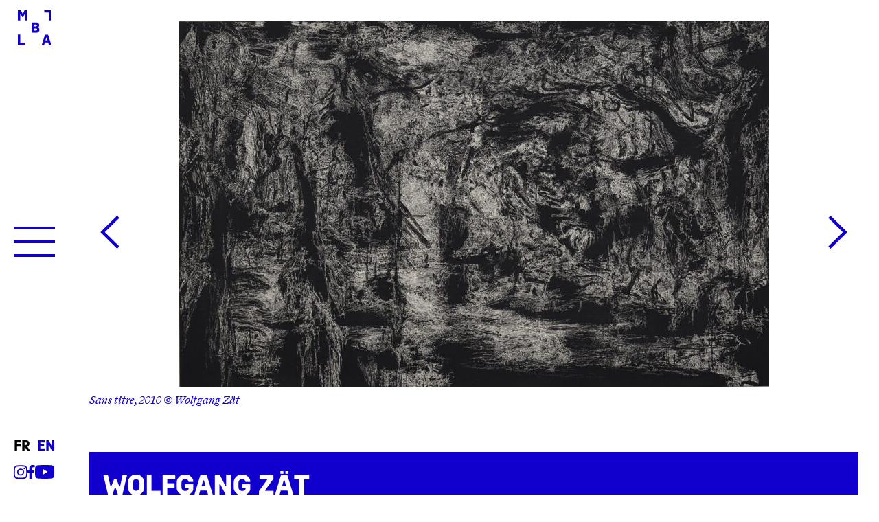

--- FILE ---
content_type: text/html; charset=UTF-8
request_url: https://www.mbal.ch/expo/wolfgang-zat/
body_size: 9148
content:
<!doctype html>
<html class="no-js" lang="fr-FR">
<head>
<meta charset="utf-8">
<meta http-equiv="x-ua-compatible" content="ie=edge">
<meta name="viewport" content="width=device-width, initial-scale=1, shrink-to-fit=no">
<script>
document.createElement("picture");
var baseUrl = "https://www.mbal.ch";
</script>
<meta name='robots' content='index, follow, max-image-preview:large, max-snippet:-1, max-video-preview:-1' />
<style>img:is([sizes="auto" i], [sizes^="auto," i]) { contain-intrinsic-size: 3000px 1500px }</style>
<link rel="alternate" hreflang="fr" href="https://www.mbal.ch/expo/wolfgang-zat/" />
<link rel="alternate" hreflang="en" href="https://www.mbal.ch/en/expo/wolfgang-zat/" />
<link rel="alternate" hreflang="x-default" href="https://www.mbal.ch/expo/wolfgang-zat/" />
<!-- This site is optimized with the Yoast SEO plugin v26.2 - https://yoast.com/wordpress/plugins/seo/ -->
<title>Wolfgang Zät - MBAL</title>
<link rel="canonical" href="https://www.mbal.ch/expo/wolfgang-zat/" />
<meta property="og:locale" content="fr_FR" />
<meta property="og:type" content="article" />
<meta property="og:title" content="Wolfgang Zät - MBAL" />
<meta property="og:description" content="Noir absolu Les gravures monochromes de l’artiste bernois Wolfgang Zät (1962) sont remarquables à plus d’un titre. Impressionnantes aussi bien par leurs dimensions monumentales – seule une distance suffisante permet de les appréhender dans leur ensemble – que par l’intensité de leur noir, elles nous engagent dans une expérience visuelle immersive. Oscillant entre figuration et [&hellip;]" />
<meta property="og:url" content="https://www.mbal.ch/expo/wolfgang-zat/" />
<meta property="og:site_name" content="MBAL" />
<meta property="article:publisher" content="https://www.facebook.com/mbalelocle/?fref=ts" />
<meta property="article:modified_time" content="2021-03-18T12:15:13+00:00" />
<meta property="og:image" content="https://www.mbal.ch/mbalwp/wp-content/uploads/2021/02/wolf0191-e1484647892344.jpg" />
<meta property="og:image:width" content="1830" />
<meta property="og:image:height" content="1135" />
<meta property="og:image:type" content="image/jpeg" />
<meta name="twitter:card" content="summary_large_image" />
<script type="application/ld+json" class="yoast-schema-graph">{"@context":"https://schema.org","@graph":[{"@type":"WebPage","@id":"https://www.mbal.ch/expo/wolfgang-zat/","url":"https://www.mbal.ch/expo/wolfgang-zat/","name":"Wolfgang Zät - MBAL","isPartOf":{"@id":"https://www.mbal.ch/#website"},"primaryImageOfPage":{"@id":"https://www.mbal.ch/expo/wolfgang-zat/#primaryimage"},"image":{"@id":"https://www.mbal.ch/expo/wolfgang-zat/#primaryimage"},"thumbnailUrl":"https://www.mbal.ch/mbalwp/wp-content/uploads/2021/02/wolf0191-e1484647892344.jpg","datePublished":"2021-02-10T09:53:02+00:00","dateModified":"2021-03-18T12:15:13+00:00","breadcrumb":{"@id":"https://www.mbal.ch/expo/wolfgang-zat/#breadcrumb"},"inLanguage":"fr-FR","potentialAction":[{"@type":"ReadAction","target":["https://www.mbal.ch/expo/wolfgang-zat/"]}]},{"@type":"ImageObject","inLanguage":"fr-FR","@id":"https://www.mbal.ch/expo/wolfgang-zat/#primaryimage","url":"https://www.mbal.ch/mbalwp/wp-content/uploads/2021/02/wolf0191-e1484647892344.jpg","contentUrl":"https://www.mbal.ch/mbalwp/wp-content/uploads/2021/02/wolf0191-e1484647892344.jpg","width":1830,"height":1135,"caption":"Sans titre, 2010 © Wolfgang Zät"},{"@type":"BreadcrumbList","@id":"https://www.mbal.ch/expo/wolfgang-zat/#breadcrumb","itemListElement":[{"@type":"ListItem","position":1,"name":"Accueil","item":"https://www.mbal.ch/"},{"@type":"ListItem","position":2,"name":"Wolfgang Zät"}]},{"@type":"WebSite","@id":"https://www.mbal.ch/#website","url":"https://www.mbal.ch/","name":"MBAL","description":"Musée des beaux-arts du Locle","publisher":{"@id":"https://www.mbal.ch/#organization"},"potentialAction":[{"@type":"SearchAction","target":{"@type":"EntryPoint","urlTemplate":"https://www.mbal.ch/?s={search_term_string}"},"query-input":{"@type":"PropertyValueSpecification","valueRequired":true,"valueName":"search_term_string"}}],"inLanguage":"fr-FR"},{"@type":"Organization","@id":"https://www.mbal.ch/#organization","name":"Musée des beaux-arts du Locle","url":"https://www.mbal.ch/","logo":{"@type":"ImageObject","inLanguage":"fr-FR","@id":"https://www.mbal.ch/#/schema/logo/image/","url":"https://www.mbal.ch/mbalwp/wp-content/uploads/2021/01/cropped-favicon_mbal.png","contentUrl":"https://www.mbal.ch/mbalwp/wp-content/uploads/2021/01/cropped-favicon_mbal.png","width":512,"height":512,"caption":"Musée des beaux-arts du Locle"},"image":{"@id":"https://www.mbal.ch/#/schema/logo/image/"},"sameAs":["https://www.facebook.com/mbalelocle/?fref=ts","https://www.instagram.com/mbalelocle/"]}]}</script>
<!-- / Yoast SEO plugin. -->
<link rel='dns-prefetch' href='//cdnjs.cloudflare.com' />
<!-- <link rel='stylesheet' id='wp-block-library-css' href='https://www.mbal.ch/mbalwp/wp-includes/css/dist/block-library/style.min.css' type='text/css' media='all' /> -->
<link rel="stylesheet" type="text/css" href="//www.mbal.ch/mbalwp/wp-content/cache/wpfc-minified/l8pj3mth/aswk.css" media="all"/>
<style id='classic-theme-styles-inline-css' type='text/css'>
/*! This file is auto-generated */
.wp-block-button__link{color:#fff;background-color:#32373c;border-radius:9999px;box-shadow:none;text-decoration:none;padding:calc(.667em + 2px) calc(1.333em + 2px);font-size:1.125em}.wp-block-file__button{background:#32373c;color:#fff;text-decoration:none}
</style>
<style id='global-styles-inline-css' type='text/css'>
:root{--wp--preset--aspect-ratio--square: 1;--wp--preset--aspect-ratio--4-3: 4/3;--wp--preset--aspect-ratio--3-4: 3/4;--wp--preset--aspect-ratio--3-2: 3/2;--wp--preset--aspect-ratio--2-3: 2/3;--wp--preset--aspect-ratio--16-9: 16/9;--wp--preset--aspect-ratio--9-16: 9/16;--wp--preset--color--black: #000000;--wp--preset--color--cyan-bluish-gray: #abb8c3;--wp--preset--color--white: #ffffff;--wp--preset--color--pale-pink: #f78da7;--wp--preset--color--vivid-red: #cf2e2e;--wp--preset--color--luminous-vivid-orange: #ff6900;--wp--preset--color--luminous-vivid-amber: #fcb900;--wp--preset--color--light-green-cyan: #7bdcb5;--wp--preset--color--vivid-green-cyan: #00d084;--wp--preset--color--pale-cyan-blue: #8ed1fc;--wp--preset--color--vivid-cyan-blue: #0693e3;--wp--preset--color--vivid-purple: #9b51e0;--wp--preset--gradient--vivid-cyan-blue-to-vivid-purple: linear-gradient(135deg,rgba(6,147,227,1) 0%,rgb(155,81,224) 100%);--wp--preset--gradient--light-green-cyan-to-vivid-green-cyan: linear-gradient(135deg,rgb(122,220,180) 0%,rgb(0,208,130) 100%);--wp--preset--gradient--luminous-vivid-amber-to-luminous-vivid-orange: linear-gradient(135deg,rgba(252,185,0,1) 0%,rgba(255,105,0,1) 100%);--wp--preset--gradient--luminous-vivid-orange-to-vivid-red: linear-gradient(135deg,rgba(255,105,0,1) 0%,rgb(207,46,46) 100%);--wp--preset--gradient--very-light-gray-to-cyan-bluish-gray: linear-gradient(135deg,rgb(238,238,238) 0%,rgb(169,184,195) 100%);--wp--preset--gradient--cool-to-warm-spectrum: linear-gradient(135deg,rgb(74,234,220) 0%,rgb(151,120,209) 20%,rgb(207,42,186) 40%,rgb(238,44,130) 60%,rgb(251,105,98) 80%,rgb(254,248,76) 100%);--wp--preset--gradient--blush-light-purple: linear-gradient(135deg,rgb(255,206,236) 0%,rgb(152,150,240) 100%);--wp--preset--gradient--blush-bordeaux: linear-gradient(135deg,rgb(254,205,165) 0%,rgb(254,45,45) 50%,rgb(107,0,62) 100%);--wp--preset--gradient--luminous-dusk: linear-gradient(135deg,rgb(255,203,112) 0%,rgb(199,81,192) 50%,rgb(65,88,208) 100%);--wp--preset--gradient--pale-ocean: linear-gradient(135deg,rgb(255,245,203) 0%,rgb(182,227,212) 50%,rgb(51,167,181) 100%);--wp--preset--gradient--electric-grass: linear-gradient(135deg,rgb(202,248,128) 0%,rgb(113,206,126) 100%);--wp--preset--gradient--midnight: linear-gradient(135deg,rgb(2,3,129) 0%,rgb(40,116,252) 100%);--wp--preset--font-size--small: 13px;--wp--preset--font-size--medium: 20px;--wp--preset--font-size--large: 36px;--wp--preset--font-size--x-large: 42px;--wp--preset--spacing--20: 0.44rem;--wp--preset--spacing--30: 0.67rem;--wp--preset--spacing--40: 1rem;--wp--preset--spacing--50: 1.5rem;--wp--preset--spacing--60: 2.25rem;--wp--preset--spacing--70: 3.38rem;--wp--preset--spacing--80: 5.06rem;--wp--preset--shadow--natural: 6px 6px 9px rgba(0, 0, 0, 0.2);--wp--preset--shadow--deep: 12px 12px 50px rgba(0, 0, 0, 0.4);--wp--preset--shadow--sharp: 6px 6px 0px rgba(0, 0, 0, 0.2);--wp--preset--shadow--outlined: 6px 6px 0px -3px rgba(255, 255, 255, 1), 6px 6px rgba(0, 0, 0, 1);--wp--preset--shadow--crisp: 6px 6px 0px rgba(0, 0, 0, 1);}:where(.is-layout-flex){gap: 0.5em;}:where(.is-layout-grid){gap: 0.5em;}body .is-layout-flex{display: flex;}.is-layout-flex{flex-wrap: wrap;align-items: center;}.is-layout-flex > :is(*, div){margin: 0;}body .is-layout-grid{display: grid;}.is-layout-grid > :is(*, div){margin: 0;}:where(.wp-block-columns.is-layout-flex){gap: 2em;}:where(.wp-block-columns.is-layout-grid){gap: 2em;}:where(.wp-block-post-template.is-layout-flex){gap: 1.25em;}:where(.wp-block-post-template.is-layout-grid){gap: 1.25em;}.has-black-color{color: var(--wp--preset--color--black) !important;}.has-cyan-bluish-gray-color{color: var(--wp--preset--color--cyan-bluish-gray) !important;}.has-white-color{color: var(--wp--preset--color--white) !important;}.has-pale-pink-color{color: var(--wp--preset--color--pale-pink) !important;}.has-vivid-red-color{color: var(--wp--preset--color--vivid-red) !important;}.has-luminous-vivid-orange-color{color: var(--wp--preset--color--luminous-vivid-orange) !important;}.has-luminous-vivid-amber-color{color: var(--wp--preset--color--luminous-vivid-amber) !important;}.has-light-green-cyan-color{color: var(--wp--preset--color--light-green-cyan) !important;}.has-vivid-green-cyan-color{color: var(--wp--preset--color--vivid-green-cyan) !important;}.has-pale-cyan-blue-color{color: var(--wp--preset--color--pale-cyan-blue) !important;}.has-vivid-cyan-blue-color{color: var(--wp--preset--color--vivid-cyan-blue) !important;}.has-vivid-purple-color{color: var(--wp--preset--color--vivid-purple) !important;}.has-black-background-color{background-color: var(--wp--preset--color--black) !important;}.has-cyan-bluish-gray-background-color{background-color: var(--wp--preset--color--cyan-bluish-gray) !important;}.has-white-background-color{background-color: var(--wp--preset--color--white) !important;}.has-pale-pink-background-color{background-color: var(--wp--preset--color--pale-pink) !important;}.has-vivid-red-background-color{background-color: var(--wp--preset--color--vivid-red) !important;}.has-luminous-vivid-orange-background-color{background-color: var(--wp--preset--color--luminous-vivid-orange) !important;}.has-luminous-vivid-amber-background-color{background-color: var(--wp--preset--color--luminous-vivid-amber) !important;}.has-light-green-cyan-background-color{background-color: var(--wp--preset--color--light-green-cyan) !important;}.has-vivid-green-cyan-background-color{background-color: var(--wp--preset--color--vivid-green-cyan) !important;}.has-pale-cyan-blue-background-color{background-color: var(--wp--preset--color--pale-cyan-blue) !important;}.has-vivid-cyan-blue-background-color{background-color: var(--wp--preset--color--vivid-cyan-blue) !important;}.has-vivid-purple-background-color{background-color: var(--wp--preset--color--vivid-purple) !important;}.has-black-border-color{border-color: var(--wp--preset--color--black) !important;}.has-cyan-bluish-gray-border-color{border-color: var(--wp--preset--color--cyan-bluish-gray) !important;}.has-white-border-color{border-color: var(--wp--preset--color--white) !important;}.has-pale-pink-border-color{border-color: var(--wp--preset--color--pale-pink) !important;}.has-vivid-red-border-color{border-color: var(--wp--preset--color--vivid-red) !important;}.has-luminous-vivid-orange-border-color{border-color: var(--wp--preset--color--luminous-vivid-orange) !important;}.has-luminous-vivid-amber-border-color{border-color: var(--wp--preset--color--luminous-vivid-amber) !important;}.has-light-green-cyan-border-color{border-color: var(--wp--preset--color--light-green-cyan) !important;}.has-vivid-green-cyan-border-color{border-color: var(--wp--preset--color--vivid-green-cyan) !important;}.has-pale-cyan-blue-border-color{border-color: var(--wp--preset--color--pale-cyan-blue) !important;}.has-vivid-cyan-blue-border-color{border-color: var(--wp--preset--color--vivid-cyan-blue) !important;}.has-vivid-purple-border-color{border-color: var(--wp--preset--color--vivid-purple) !important;}.has-vivid-cyan-blue-to-vivid-purple-gradient-background{background: var(--wp--preset--gradient--vivid-cyan-blue-to-vivid-purple) !important;}.has-light-green-cyan-to-vivid-green-cyan-gradient-background{background: var(--wp--preset--gradient--light-green-cyan-to-vivid-green-cyan) !important;}.has-luminous-vivid-amber-to-luminous-vivid-orange-gradient-background{background: var(--wp--preset--gradient--luminous-vivid-amber-to-luminous-vivid-orange) !important;}.has-luminous-vivid-orange-to-vivid-red-gradient-background{background: var(--wp--preset--gradient--luminous-vivid-orange-to-vivid-red) !important;}.has-very-light-gray-to-cyan-bluish-gray-gradient-background{background: var(--wp--preset--gradient--very-light-gray-to-cyan-bluish-gray) !important;}.has-cool-to-warm-spectrum-gradient-background{background: var(--wp--preset--gradient--cool-to-warm-spectrum) !important;}.has-blush-light-purple-gradient-background{background: var(--wp--preset--gradient--blush-light-purple) !important;}.has-blush-bordeaux-gradient-background{background: var(--wp--preset--gradient--blush-bordeaux) !important;}.has-luminous-dusk-gradient-background{background: var(--wp--preset--gradient--luminous-dusk) !important;}.has-pale-ocean-gradient-background{background: var(--wp--preset--gradient--pale-ocean) !important;}.has-electric-grass-gradient-background{background: var(--wp--preset--gradient--electric-grass) !important;}.has-midnight-gradient-background{background: var(--wp--preset--gradient--midnight) !important;}.has-small-font-size{font-size: var(--wp--preset--font-size--small) !important;}.has-medium-font-size{font-size: var(--wp--preset--font-size--medium) !important;}.has-large-font-size{font-size: var(--wp--preset--font-size--large) !important;}.has-x-large-font-size{font-size: var(--wp--preset--font-size--x-large) !important;}
:where(.wp-block-post-template.is-layout-flex){gap: 1.25em;}:where(.wp-block-post-template.is-layout-grid){gap: 1.25em;}
:where(.wp-block-columns.is-layout-flex){gap: 2em;}:where(.wp-block-columns.is-layout-grid){gap: 2em;}
:root :where(.wp-block-pullquote){font-size: 1.5em;line-height: 1.6;}
</style>
<!-- <link rel='stylesheet' id='app-style-css' href='https://www.mbal.ch/mbalwp/wp-content/themes/dist/public/app.css?087a6e64a8f8442b8446' type='text/css' media='all' /> -->
<link rel="stylesheet" type="text/css" href="//www.mbal.ch/mbalwp/wp-content/cache/wpfc-minified/k2c5mv81/aswk.css" media="all"/>
<script type="text/javascript" src="https://cdnjs.cloudflare.com/ajax/libs/jquery/3.5.1/jquery.min.js" id="jquery-custom-js"></script>
<link rel="https://api.w.org/" href="https://www.mbal.ch/wp-json/" /><link rel="alternate" title="JSON" type="application/json" href="https://www.mbal.ch/wp-json/wp/v2/exposition/312" />
<link rel='shortlink' href='https://www.mbal.ch/?p=312' />
<link rel="alternate" title="oEmbed (JSON)" type="application/json+oembed" href="https://www.mbal.ch/wp-json/oembed/1.0/embed?url=https%3A%2F%2Fwww.mbal.ch%2Fexpo%2Fwolfgang-zat%2F" />
<link rel="alternate" title="oEmbed (XML)" type="text/xml+oembed" href="https://www.mbal.ch/wp-json/oembed/1.0/embed?url=https%3A%2F%2Fwww.mbal.ch%2Fexpo%2Fwolfgang-zat%2F&#038;format=xml" />
<meta name="generator" content="WPML ver:4.8.4 stt:1,4,3,27;" />
<!-- Matomo -->
<script type="text/javascript">
var _paq = window._paq = window._paq || [];
/* tracker methods like "setCustomDimension" should be called before "trackPageView" */
_paq.push(['trackPageView']);
_paq.push(['enableLinkTracking']);
(function() {
var u="https://piwik.hawaii.do/";
_paq.push(['setTrackerUrl', u+'matomo.php']);
_paq.push(['setSiteId', '116']);
var d=document, g=d.createElement('script'), s=d.getElementsByTagName('script')[0];
g.type='text/javascript'; g.async=true; g.src=u+'matomo.js'; s.parentNode.insertBefore(g,s);
})();
</script>
<!-- End Matomo Code --><link rel="icon" href="https://www.mbal.ch/mbalwp/wp-content/uploads/2021/01/cropped-favicon_mbal-150x150.png" sizes="32x32" />
<link rel="icon" href="https://www.mbal.ch/mbalwp/wp-content/uploads/2021/01/cropped-favicon_mbal-300x300.png" sizes="192x192" />
<link rel="apple-touch-icon" href="https://www.mbal.ch/mbalwp/wp-content/uploads/2021/01/cropped-favicon_mbal-300x300.png" />
<meta name="msapplication-TileImage" content="https://www.mbal.ch/mbalwp/wp-content/uploads/2021/01/cropped-favicon_mbal-300x300.png" />
</head>
<body class="wp-singular exposition-template-default single single-exposition postid-312 wp-embed-responsive wp-theme-dist">
<!--[if lte IE 9]>
<p class="browserupgrade">You are using an <strong>outdated</strong> browser. Please <a href="https://browsehappy.com/">upgrade your browser</a> to improve your experience and security.</p>
<![endif]-->
<header>
<div class="logo">
<a href="https://www.mbal.ch">
<img class="logo-blue" src="https://www.mbal.ch/mbalwp/wp-content/themes/dist/static/images/logo_mbal.svg" alt="">
<img class="logo-white" src="https://www.mbal.ch/mbalwp/wp-content/themes/dist/static/images/logo_mbal_full_white.svg" alt="">
</a>
</div>
<div class="search-input ">
<form action="https://www.mbal.ch">
<input type="search" name="s" id="s" placeholder=Rechercher>
<svg xmlns="http://www.w3.org/2000/svg" viewBox="0 0 19.5 19.5">
<path d="M23.782,22.6l-5.426-5.477a7.733,7.733,0,1,0-1.174,1.189l5.391,5.442a.835.835,0,0,0,1.179.03A.841.841,0,0,0,23.782,22.6Zm-11.5-4.222A6.106,6.106,0,1,1,16.6,16.585,6.069,6.069,0,0,1,12.279,18.374Z" transform="translate(-4 -4)" fill="#fff" />
</svg>
</form>
</div>
<div class="hamburger">
<span></span>
<span></span>
<span></span>
</div>
<nav class="menu-menu-principal-container"><ul id="menu-menu-principal" class="menu"><li id="menu-item-6482" class="menu-item menu-item-type-custom menu-item-object-custom menu-item-has-children menu-item-6482"><a href="https://www.mbal.ch/expositions/">Expositions</a>
<ul class="sub-menu">
<li id="menu-item-44" class="menu-item menu-item-type-post_type menu-item-object-page menu-item-44"><a href="https://www.mbal.ch/expositions/">En cours</a></li>
<li id="menu-item-6481" class="menu-item menu-item-type-post_type menu-item-object-page menu-item-6481"><a href="https://www.mbal.ch/expositions/expositions-passees/">Passées</a></li>
<li id="menu-item-6870" class="menu-item menu-item-type-custom menu-item-object-custom menu-item-6870"><a href="https://www.mbal.ch/expositions/expositions-a-venir/">À venir</a></li>
</ul>
</li>
<li id="menu-item-54" class="menu-item menu-item-type-post_type menu-item-object-page menu-item-has-children menu-item-54"><a href="https://www.mbal.ch/visiter/">Visiter</a>
<ul class="sub-menu">
<li id="menu-item-55" class="menu-item menu-item-type-custom menu-item-object-custom menu-item-55"><a href="/mbal/visiter/#pratique">Informations pratiques</a></li>
<li id="menu-item-56" class="menu-item menu-item-type-custom menu-item-object-custom menu-item-56"><a href="/mbal/visiter/#visites">Visites et événements</a></li>
<li id="menu-item-57" class="menu-item menu-item-type-custom menu-item-object-custom menu-item-57"><a href="/mbal/visiter/#regions">Région</a></li>
<li id="menu-item-902" class="menu-item menu-item-type-custom menu-item-object-custom menu-item-902"><a href="/mbal/visiter/#tarifs">Tarifs</a></li>
<li id="menu-item-5023" class="menu-item menu-item-type-post_type menu-item-object-page menu-item-5023"><a href="https://www.mbal.ch/le-mbal/mediation/">Médiation</a></li>
<li id="menu-item-5037" class="menu-item menu-item-type-post_type menu-item-object-page menu-item-5037"><a href="https://www.mbal.ch/le-mbal/boutique/">Boutique</a></li>
</ul>
</li>
<li id="menu-item-43" class="menu-item menu-item-type-post_type menu-item-object-page menu-item-has-children menu-item-43"><a href="https://www.mbal.ch/collection/">Collection</a>
<ul class="sub-menu">
<li id="menu-item-6479" class="menu-item menu-item-type-custom menu-item-object-custom menu-item-6479"><a href="/mbal/collection/#histoire">Histoire</a></li>
<li id="menu-item-6480" class="menu-item menu-item-type-custom menu-item-object-custom menu-item-6480"><a href="/mbal/collection/#politique%20d&#039;acquisition">Politique d&rsquo;acquisition</a></li>
</ul>
</li>
<li id="menu-item-41" class="menu-item menu-item-type-post_type menu-item-object-page menu-item-41"><a href="https://www.mbal.ch/agenda/">Agenda</a></li>
<li id="menu-item-215" class="menu-item menu-item-type-custom menu-item-object-custom menu-item-has-children menu-item-215"><a href="#">Musée</a>
<ul class="sub-menu">
<li id="menu-item-8799" class="menu-item menu-item-type-post_type menu-item-object-page menu-item-8799"><a href="https://www.mbal.ch/boutique/">Boutique</a></li>
<li id="menu-item-47" class="menu-item menu-item-type-post_type menu-item-object-page menu-item-47"><a href="https://www.mbal.ch/le-mbal/amis-du-mbal/">Ami·e·x·s du MBAL</a></li>
<li id="menu-item-48" class="menu-item menu-item-type-post_type menu-item-object-page menu-item-48"><a href="https://www.mbal.ch/le-mbal/editions-dartistes/">Éditions d’artistes</a></li>
<li id="menu-item-49" class="menu-item menu-item-type-post_type menu-item-object-page menu-item-49"><a href="https://www.mbal.ch/le-mbal/fondation-lermite/">Fondation Lermite</a></li>
<li id="menu-item-52" class="menu-item menu-item-type-post_type menu-item-object-page menu-item-52"><a href="https://www.mbal.ch/le-mbal/societe-du-musee/">Société du musée</a></li>
<li id="menu-item-51" class="menu-item menu-item-type-post_type menu-item-object-page menu-item-51"><a href="https://www.mbal.ch/le-mbal/partenaires/">Partenaires</a></li>
<li id="menu-item-50" class="menu-item menu-item-type-post_type menu-item-object-page menu-item-50"><a href="https://www.mbal.ch/le-mbal/equipe/">Équipe</a></li>
<li id="menu-item-46" class="menu-item menu-item-type-post_type menu-item-object-page menu-item-46"><a href="https://www.mbal.ch/le-mbal/">Le MBAL</a></li>
<li id="menu-item-5128" class="menu-item menu-item-type-post_type menu-item-object-page menu-item-5128"><a href="https://www.mbal.ch/presse/">Presse</a></li>
</ul>
</li>
<li id="menu-item-6437" class="menu-item menu-item-type-custom menu-item-object-custom menu-item-has-children menu-item-6437"><a href="#">Éditions</a>
<ul class="sub-menu">
<li id="menu-item-6438" class="menu-item menu-item-type-post_type menu-item-object-page menu-item-6438"><a href="https://www.mbal.ch/le-mbal/publications/">Publications</a></li>
</ul>
</li>
<li id="menu-item-6121" class="menu-item menu-item-type-post_type menu-item-object-page menu-item-6121"><a href="https://www.mbal.ch/orbit-e/">ORBIT_E</a></li>
</ul></nav>        <div class="bottom-nav">
<ul class="lang">
<li><a class="active" href="https://www.mbal.ch/expo/wolfgang-zat/">fr</a></li>
<li><a class="" href="https://www.mbal.ch/en/expo/wolfgang-zat/">en</a></li>
</ul>
<div class="social-wrapper">
<a href="https://www.instagram.com/mbalelocle/" target="_blank" rel="noopener">
<svg xmlns="http://www.w3.org/2000/svg" viewBox="0 0 14.5 14.5">
<path d="M7.229,5.761a3.708,3.708,0,1,0,3.708,3.708A3.7,3.7,0,0,0,7.229,5.761Zm0,6.119A2.411,2.411,0,1,1,9.64,9.469,2.415,2.415,0,0,1,7.229,11.88Zm4.725-6.27a.865.865,0,1,1-.865-.865A.863.863,0,0,1,11.954,5.609Zm2.456.878a4.28,4.28,0,0,0-1.168-3.03,4.308,4.308,0,0,0-3.03-1.168c-1.194-.068-4.773-.068-5.967,0a4.3,4.3,0,0,0-3.03,1.165A4.294,4.294,0,0,0,.046,6.484c-.068,1.194-.068,4.773,0,5.967a4.28,4.28,0,0,0,1.168,3.03,4.314,4.314,0,0,0,3.03,1.168c1.194.068,4.773.068,5.967,0a4.28,4.28,0,0,0,3.03-1.168,4.308,4.308,0,0,0,1.168-3.03c.068-1.194.068-4.77,0-5.964Zm-1.543,7.245a2.441,2.441,0,0,1-1.375,1.375,15.939,15.939,0,0,1-4.263.29,16.063,16.063,0,0,1-4.263-.29,2.441,2.441,0,0,1-1.375-1.375A15.939,15.939,0,0,1,1.3,9.469a16.063,16.063,0,0,1,.29-4.263A2.441,2.441,0,0,1,2.966,3.831a15.939,15.939,0,0,1,4.263-.29,16.063,16.063,0,0,1,4.263.29,2.441,2.441,0,0,1,1.375,1.375,15.939,15.939,0,0,1,.29,4.263A15.929,15.929,0,0,1,12.867,13.732Z" transform="translate(0 -2)" fill="#1100cd" />
</svg>
</a>
<a href="https://www.facebook.com/mbalelocle/?fref=ts" target="_blank" rel="noopener">
<svg xmlns="http://www.w3.org/2000/svg" viewBox="0 0 7.9 14.7">
<path d="M8.97,8.273l.408-2.662H6.825V3.884a1.331,1.331,0,0,1,1.5-1.438H9.486V.18A14.159,14.159,0,0,0,7.425,0,3.25,3.25,0,0,0,3.947,3.583V5.611H1.609V8.273H3.947v6.434H6.825V8.273Z" transform="translate(-2)" fill="#1100cd" />
</svg>
</a>
<a href="https://www.youtube.com/@mbal2419" target="_blank" rel="noopener">
<svg xmlns="http://www.w3.org/2000/svg" viewBox="0 0 21.01 14.707">
<path fill="#1100cd" fill-rule="evenodd" d="M3.062.272a3.2 3.2 0 0 0-2.935 3.08C.062 4.695 0 6.24 0 7.306s.063 2.647.129 4a3.2 3.2 0 0 0 2.884 3.071c1.775.164 4.344.329 7.493.329s5.7-.164 7.479-.328a3.207 3.207 0 0 0 2.891-3.086c.068-1.425.135-3.055.135-3.987s-.065-2.527-.133-3.941A3.213 3.213 0 0 0 17.936.269c-1.748-.137-4.268-.271-7.43-.271s-5.7.135-7.443.273Zm5.342 3.919 5.416 3.118-5.416 3.116Z"/>
</svg>
</a>
</div>
</div>
</header>
<main>
<section>
<div class="swiper-container swiper-gallery">
<div class="swiper-wrapper">
<div class="swiper-slide">
<div class="caption-wrapper">
<div class="caption">Sans titre, 2010 © Wolfgang Zät</div>
</div>
<div class="img-wrapper thumbnail-big">
<a href="https://www.mbal.ch/mbalwp/wp-content/uploads/fly-images/467/wolf0191-e1484647892344-1280x99999.jpg">
<figure>
<picture>
<source media="(min-width: 1281px)" srcset="https://www.mbal.ch/mbalwp/wp-content/uploads/fly-images/467/wolf0191-e1484647892344-1280x99999.jpg 1x, https://www.mbal.ch/mbalwp/wp-content/uploads/fly-images/467/wolf0191-e1484647892344-2560x99999.jpg 2x">
<source media="(max-width: 1280px)" srcset="https://www.mbal.ch/mbalwp/wp-content/uploads/fly-images/467/wolf0191-e1484647892344-860x99999.jpg 1x, https://www.mbal.ch/mbalwp/wp-content/uploads/fly-images/467/wolf0191-e1484647892344-2560x99999.jpg 2x">
<source media="(max-width: 860px)" srcset="https://www.mbal.ch/mbalwp/wp-content/uploads/fly-images/467/wolf0191-e1484647892344-400x99999.jpg 1x, https://www.mbal.ch/mbalwp/wp-content/uploads/fly-images/467/wolf0191-e1484647892344-1720x99999.jpg 2x">
<img srcset="https://www.mbal.ch/mbalwp/wp-content/uploads/fly-images/467/wolf0191-e1484647892344-860x99999.jpg 1280w,
https://www.mbal.ch/mbalwp/wp-content/uploads/fly-images/467/wolf0191-e1484647892344-1280x99999.jpg 1920w" src="https://www.mbal.ch/mbalwp/wp-content/uploads/fly-images/467/wolf0191-e1484647892344-1280x99999.jpg" alt="">
</picture>
</figure>
</a>
</div>
</div>
<div class="swiper-slide">
<div class="caption-wrapper">
<div class="caption">© Wolfgang Zät</div>
</div>
<div class="img-wrapper thumbnail-big">
<a href="https://www.mbal.ch/mbalwp/wp-content/uploads/fly-images/468/wolf0197-e1484647945878-1280x99999.jpg">
<figure>
<picture>
<source media="(min-width: 1281px)" srcset="https://www.mbal.ch/mbalwp/wp-content/uploads/fly-images/468/wolf0197-e1484647945878-1280x99999.jpg 1x, https://www.mbal.ch/mbalwp/wp-content/uploads/fly-images/468/wolf0197-e1484647945878-2560x99999.jpg 2x">
<source media="(max-width: 1280px)" srcset="https://www.mbal.ch/mbalwp/wp-content/uploads/fly-images/468/wolf0197-e1484647945878-860x99999.jpg 1x, https://www.mbal.ch/mbalwp/wp-content/uploads/fly-images/468/wolf0197-e1484647945878-2560x99999.jpg 2x">
<source media="(max-width: 860px)" srcset="https://www.mbal.ch/mbalwp/wp-content/uploads/fly-images/468/wolf0197-e1484647945878-400x99999.jpg 1x, https://www.mbal.ch/mbalwp/wp-content/uploads/fly-images/468/wolf0197-e1484647945878-1720x99999.jpg 2x">
<img  srcset="https://www.mbal.ch/mbalwp/wp-content/uploads/fly-images/468/wolf0197-e1484647945878-860x99999.jpg 1280w,
https://www.mbal.ch/mbalwp/wp-content/uploads/fly-images/468/wolf0197-e1484647945878-1280x99999.jpg 1920w" src="https://www.mbal.ch/mbalwp/wp-content/uploads/fly-images/468/wolf0197-e1484647945878-1280x99999.jpg" alt="">
</picture>
</figure>
</a>
</div>
</div>
<div class="swiper-slide">
<div class="caption-wrapper">
<div class="caption">© Wolfgang Zät</div>
</div>
<div class="img-wrapper thumbnail-big">
<a href="https://www.mbal.ch/mbalwp/wp-content/uploads/fly-images/469/wolf0208-e1484648002301-1280x99999.jpg">
<figure>
<picture>
<source media="(min-width: 1281px)" srcset="https://www.mbal.ch/mbalwp/wp-content/uploads/fly-images/469/wolf0208-e1484648002301-1280x99999.jpg 1x, https://www.mbal.ch/mbalwp/wp-content/uploads/fly-images/469/wolf0208-e1484648002301-2560x99999.jpg 2x">
<source media="(max-width: 1280px)" srcset="https://www.mbal.ch/mbalwp/wp-content/uploads/fly-images/469/wolf0208-e1484648002301-860x99999.jpg 1x, https://www.mbal.ch/mbalwp/wp-content/uploads/fly-images/469/wolf0208-e1484648002301-2560x99999.jpg 2x">
<source media="(max-width: 860px)" srcset="https://www.mbal.ch/mbalwp/wp-content/uploads/fly-images/469/wolf0208-e1484648002301-400x99999.jpg 1x, https://www.mbal.ch/mbalwp/wp-content/uploads/fly-images/469/wolf0208-e1484648002301-1720x99999.jpg 2x">
<img  srcset="https://www.mbal.ch/mbalwp/wp-content/uploads/fly-images/469/wolf0208-e1484648002301-860x99999.jpg 1280w,
https://www.mbal.ch/mbalwp/wp-content/uploads/fly-images/469/wolf0208-e1484648002301-1280x99999.jpg 1920w" src="https://www.mbal.ch/mbalwp/wp-content/uploads/fly-images/469/wolf0208-e1484648002301-1280x99999.jpg" alt="">
</picture>
</figure>
</a>
</div>
</div>
<div class="swiper-slide">
<div class="caption-wrapper">
<div class="caption">Sans titre, 2010 © Wolfgang Zät</div>
</div>
<div class="img-wrapper thumbnail-big">
<a href="https://www.mbal.ch/mbalwp/wp-content/uploads/fly-images/467/wolf0191-e1484647892344-1280x99999.jpg">
<figure>
<picture>
<source media="(min-width: 1281px)" srcset="https://www.mbal.ch/mbalwp/wp-content/uploads/fly-images/467/wolf0191-e1484647892344-1280x99999.jpg 1x, https://www.mbal.ch/mbalwp/wp-content/uploads/fly-images/467/wolf0191-e1484647892344-2560x99999.jpg 2x">
<source media="(max-width: 1280px)" srcset="https://www.mbal.ch/mbalwp/wp-content/uploads/fly-images/467/wolf0191-e1484647892344-860x99999.jpg 1x, https://www.mbal.ch/mbalwp/wp-content/uploads/fly-images/467/wolf0191-e1484647892344-2560x99999.jpg 2x">
<source media="(max-width: 860px)" srcset="https://www.mbal.ch/mbalwp/wp-content/uploads/fly-images/467/wolf0191-e1484647892344-400x99999.jpg 1x, https://www.mbal.ch/mbalwp/wp-content/uploads/fly-images/467/wolf0191-e1484647892344-1720x99999.jpg 2x">
<img  srcset="https://www.mbal.ch/mbalwp/wp-content/uploads/fly-images/467/wolf0191-e1484647892344-860x99999.jpg 1280w,
https://www.mbal.ch/mbalwp/wp-content/uploads/fly-images/467/wolf0191-e1484647892344-1280x99999.jpg 1920w" src="https://www.mbal.ch/mbalwp/wp-content/uploads/fly-images/467/wolf0191-e1484647892344-1280x99999.jpg" alt="">
</picture>
</figure>
</a>
</div>
</div>
</div>
<div class="swiper-btn">
<div class="button-prev">
<svg xmlns="http://www.w3.org/2000/svg" viewBox="0 0 100 100">
<path d="M27 84.64L62.22 50 27 15.36 32.44 10 73 50.02 32.44 90z"/>
</svg>
</div>
<div class="button-next">
<svg xmlns="http://www.w3.org/2000/svg" viewBox="0 0 100 100">
<path d="M27 84.64L62.22 50 27 15.36 32.44 10 73 50.02 32.44 90z"/>
</svg>
</div>
</div>
</div>
<div class="card">
<h1>Wolfgang Zät</h1>
<span>19.02.2017</span> <br>
<span>28.05.2017</span>
</div>
</section>
<section>
<div class="row two-columns">
<div class="column end-content">
<div class="inner">
<div class="share-social">
<h3>partager</h3>
<a href="https://www.facebook.com/sharer.php?u=https%3A%2F%2Fwww.mbal.ch%2Fexpo%2Fwolfgang-zat%2F" target="_blank" rel="noopener">
<svg xmlns="http://www.w3.org/2000/svg" viewBox="0 0 7.9 14.7">
<path d="M8.97,8.273l.408-2.662H6.825V3.884a1.331,1.331,0,0,1,1.5-1.438H9.486V.18A14.159,14.159,0,0,0,7.425,0,3.25,3.25,0,0,0,3.947,3.583V5.611H1.609V8.273H3.947v6.434H6.825V8.273Z" transform="translate(-2)" fill="#1100cd" />
</svg>
</a>
<a href="https://twitter.com/intent/tweet?url=https%3A%2F%2Fwww.mbal.ch%2Fexpo%2Fwolfgang-zat%2F&text=Wolfgang%20Z%C3%A4t" target="_blank" rel="noopener">
<svg xmlns="http://www.w3.org/2000/svg" viewBox="0 0 16.4 13.3">
<path d="M14.736 3.324c.01.146.01.292.01.438a9.511 9.511 0 01-9.577 9.577A9.512 9.512 0 010 11.828a6.964 6.964 0 00.813.042 6.741 6.741 0 004.179-1.438 3.372 3.372 0 01-3.147-2.334 4.245 4.245 0 00.636.052 3.56 3.56 0 00.886-.115 3.366 3.366 0 01-2.7-3.3v-.046a3.39 3.39 0 001.521.43 3.371 3.371 0 01-1.042-4.5 9.568 9.568 0 006.94 3.522A3.8 3.8 0 018 3.366a3.369 3.369 0 015.825-2.3 6.627 6.627 0 002.136-.813 3.357 3.357 0 01-1.48 1.855 6.748 6.748 0 001.938-.521 7.236 7.236 0 01-1.688 1.74z" fill="#1100cd" />
</svg>
</a>
<a href="https://www.linkedin.com/sharing/share-offsite/?url=https%3A%2F%2Fwww.mbal.ch%2Fexpo%2Fwolfgang-zat%2F" target="_blank" rel="noopener">
<svg xmlns="http://www.w3.org/2000/svg" viewBox="0 0 14.4 14.4">
<path d="M3.217 14.37H.237V4.776h2.98zM1.725 3.467a1.734 1.734 0 111.726-1.742 1.74 1.74 0 01-1.726 1.742zm12.642 10.9h-2.972V9.699c0-1.113-.022-2.541-1.549-2.541-1.549 0-1.786 1.209-1.786 2.46v4.751H5.083V4.776h2.858v1.309h.042a3.131 3.131 0 012.817-1.55c3.015 0 3.57 1.986 3.57 4.565v5.27z" fill="#1100cd" />
</svg>
</a>
</div>
</div>
</div>
<div class="column">
<div class="inner">
<div class="content">
<h1 class="wp-block-heading">Noir absolu</h1>
<p>Les gravures monochromes de l’artiste bernois <strong>Wolfgang Zät</strong> (1962) sont remarquables à plus d’un titre. Impressionnantes aussi bien par leurs dimensions monumentales – seule une distance suffisante permet de les appréhender dans leur ensemble – que par l’intensité de leur noir, elles nous engagent dans une expérience visuelle immersive. Oscillant entre figuration et abstraction, les œuvres de Zät libèrent l’imagination de celui qui les observe et le happent dans des paysages extraordinaires.</p>
</div>
</div>
</div>
</div>
</section>
<section class="discover">
<div class="row">
<h2>Expositions</h2>
<div class="masonry-grid grid three">
<div class="grid-sizer"></div>
<div class="grid-gutter"></div>
<div class="grid-item">
<a href="https://www.mbal.ch/expo/klodin-erb/">
<div class="img-wrapper">
<figure>
<picture>
<source media="(min-width: 1281px)" srcset="https://www.mbal.ch/mbalwp/wp-content/uploads/fly-images/7898/ERB8620_Drunken_Angel_Air-scaled-1280x99999.jpg 1x, https://www.mbal.ch/mbalwp/wp-content/uploads/fly-images/7898/ERB8620_Drunken_Angel_Air-scaled-2560x99999.jpg 2x">
<source media="(max-width: 1280px)" srcset="https://www.mbal.ch/mbalwp/wp-content/uploads/fly-images/7898/ERB8620_Drunken_Angel_Air-scaled-860x99999.jpg 1x, https://www.mbal.ch/mbalwp/wp-content/uploads/fly-images/7898/ERB8620_Drunken_Angel_Air-scaled-2560x99999.jpg 2x">
<source media="(max-width: 860px)" srcset="https://www.mbal.ch/mbalwp/wp-content/uploads/fly-images/7898/ERB8620_Drunken_Angel_Air-scaled-400x99999.jpg 1x, https://www.mbal.ch/mbalwp/wp-content/uploads/fly-images/7898/ERB8620_Drunken_Angel_Air-scaled-1720x99999.jpg 2x">
<img srcset="https://www.mbal.ch/mbalwp/wp-content/uploads/fly-images/7898/ERB8620_Drunken_Angel_Air-scaled-860x99999.jpg 1280w,
https://www.mbal.ch/mbalwp/wp-content/uploads/fly-images/7898/ERB8620_Drunken_Angel_Air-scaled-1280x99999.jpg 1920w" src="https://www.mbal.ch/mbalwp/wp-content/uploads/fly-images/7898/ERB8620_Drunken_Angel_Air-scaled-1280x99999.jpg" alt="">
</picture>
</figure>
<div class="square-hover">
<div class="more-info">
KLODIN ERB                                                <span>11.10.2025</span>
<span>01.03.2026</span>
</div>
</div>
</div>
</a>
</div>
<div class="grid-sizer"></div>
<div class="grid-gutter"></div>
<div class="grid-item">
<a href="https://www.mbal.ch/expo/per-fare-tutto-ci-vuole-un-fiore/">
<div class="img-wrapper">
<figure>
<picture>
<source media="(min-width: 1281px)" srcset="https://www.mbal.ch/mbalwp/wp-content/uploads/fly-images/8733/Nicolas-Polli-Per-fare-tutto-ci-vuole-un-fiore-2025-1280x99999.jpg 1x, https://www.mbal.ch/mbalwp/wp-content/uploads/fly-images/8733/Nicolas-Polli-Per-fare-tutto-ci-vuole-un-fiore-2025-2560x99999.jpg 2x">
<source media="(max-width: 1280px)" srcset="https://www.mbal.ch/mbalwp/wp-content/uploads/fly-images/8733/Nicolas-Polli-Per-fare-tutto-ci-vuole-un-fiore-2025-860x99999.jpg 1x, https://www.mbal.ch/mbalwp/wp-content/uploads/fly-images/8733/Nicolas-Polli-Per-fare-tutto-ci-vuole-un-fiore-2025-2560x99999.jpg 2x">
<source media="(max-width: 860px)" srcset="https://www.mbal.ch/mbalwp/wp-content/uploads/fly-images/8733/Nicolas-Polli-Per-fare-tutto-ci-vuole-un-fiore-2025-400x99999.jpg 1x, https://www.mbal.ch/mbalwp/wp-content/uploads/fly-images/8733/Nicolas-Polli-Per-fare-tutto-ci-vuole-un-fiore-2025-1720x99999.jpg 2x">
<img srcset="https://www.mbal.ch/mbalwp/wp-content/uploads/fly-images/8733/Nicolas-Polli-Per-fare-tutto-ci-vuole-un-fiore-2025-860x99999.jpg 1280w,
https://www.mbal.ch/mbalwp/wp-content/uploads/fly-images/8733/Nicolas-Polli-Per-fare-tutto-ci-vuole-un-fiore-2025-1280x99999.jpg 1920w" src="https://www.mbal.ch/mbalwp/wp-content/uploads/fly-images/8733/Nicolas-Polli-Per-fare-tutto-ci-vuole-un-fiore-2025-1280x99999.jpg" alt="">
</picture>
</figure>
<div class="square-hover">
<div class="more-info">
Pour faire toute chose, il faut une fleur                                                <span>28.03.2026</span>
<span>06.09.2026</span>
</div>
</div>
</div>
</a>
</div>
<div class="grid-sizer"></div>
<div class="grid-gutter"></div>
<div class="grid-item">
<a href="https://www.mbal.ch/expo/urs-luthi/">
<div class="img-wrapper">
<figure>
<picture>
<source media="(min-width: 1281px)" srcset="https://www.mbal.ch/mbalwp/wp-content/uploads/fly-images/7896/Urs-Luthi_-Spazio-Umano-the-Enemy-2018-Detail-scaled-1280x99999.jpg 1x, https://www.mbal.ch/mbalwp/wp-content/uploads/fly-images/7896/Urs-Luthi_-Spazio-Umano-the-Enemy-2018-Detail-scaled-2560x99999.jpg 2x">
<source media="(max-width: 1280px)" srcset="https://www.mbal.ch/mbalwp/wp-content/uploads/fly-images/7896/Urs-Luthi_-Spazio-Umano-the-Enemy-2018-Detail-scaled-860x99999.jpg 1x, https://www.mbal.ch/mbalwp/wp-content/uploads/fly-images/7896/Urs-Luthi_-Spazio-Umano-the-Enemy-2018-Detail-scaled-2560x99999.jpg 2x">
<source media="(max-width: 860px)" srcset="https://www.mbal.ch/mbalwp/wp-content/uploads/fly-images/7896/Urs-Luthi_-Spazio-Umano-the-Enemy-2018-Detail-scaled-400x99999.jpg 1x, https://www.mbal.ch/mbalwp/wp-content/uploads/fly-images/7896/Urs-Luthi_-Spazio-Umano-the-Enemy-2018-Detail-scaled-1720x99999.jpg 2x">
<img srcset="https://www.mbal.ch/mbalwp/wp-content/uploads/fly-images/7896/Urs-Luthi_-Spazio-Umano-the-Enemy-2018-Detail-scaled-860x99999.jpg 1280w,
https://www.mbal.ch/mbalwp/wp-content/uploads/fly-images/7896/Urs-Luthi_-Spazio-Umano-the-Enemy-2018-Detail-scaled-1280x99999.jpg 1920w" src="https://www.mbal.ch/mbalwp/wp-content/uploads/fly-images/7896/Urs-Luthi_-Spazio-Umano-the-Enemy-2018-Detail-scaled-1280x99999.jpg" alt="">
</picture>
</figure>
<div class="square-hover">
<div class="more-info">
URS LÜTHI                                                <span>11.10.2025</span>
<span>01.03.2026</span>
</div>
</div>
</div>
</a>
</div>
</div>
</div>
</section>
</main>
<footer>
<div>
<h3>Horaires</h3>
<p><strong>Me-di</strong><br />
11h00- 17h00</p>
<div class="contact">
Musée des Beaux-Arts Le Locle - MBAL<br />
Marie-Anne-Calame 6<br />
2400 Le Locle            <a href="tel:+41(0)329338950">+41 (0)32 933 89 50</a>
<a href="mailto:mbal@ne.ch">mbal@ne.ch</a>
<a href="http://eepurl.com/bB3T-X" class="btn newsletter" target="_blank" rel="noopener">Newsletter</a>
</div>
</div>
<div class="menu-menu-pied-de-page-container"><ul id="menu-menu-pied-de-page" class="menu"><li id="menu-item-89" class="menu-item menu-item-type-post_type menu-item-object-page menu-item-89"><a href="https://www.mbal.ch/expositions/">Expositions</a></li>
<li id="menu-item-88" class="menu-item menu-item-type-post_type menu-item-object-page menu-item-88"><a href="https://www.mbal.ch/collection/">Collection</a></li>
<li id="menu-item-6451" class="menu-item menu-item-type-custom menu-item-object-custom menu-item-has-children menu-item-6451"><a href="#">Éditions</a>
<ul class="sub-menu">
<li id="menu-item-6453" class="menu-item menu-item-type-post_type menu-item-object-page menu-item-6453"><a href="https://www.mbal.ch/le-mbal/editions-dartistes/">Éditions d’artistes</a></li>
<li id="menu-item-6452" class="menu-item menu-item-type-post_type menu-item-object-page menu-item-6452"><a href="https://www.mbal.ch/le-mbal/publications/">Publications</a></li>
</ul>
</li>
<li id="menu-item-87" class="menu-item menu-item-type-post_type menu-item-object-page menu-item-87"><a href="https://www.mbal.ch/agenda/">Agenda</a></li>
<li id="menu-item-2968" class="menu-item menu-item-type-post_type menu-item-object-offline menu-item-2968"><a href="https://www.mbal.ch/orbite-offline/lauren-huret/">ORBIT_E</a></li>
</ul></div>    <div class="menu-menu-pied-de-page-2-container"><ul id="menu-menu-pied-de-page-2" class="menu"><li id="menu-item-83" class="menu-item menu-item-type-post_type menu-item-object-page menu-item-has-children menu-item-83"><a href="https://www.mbal.ch/visiter/">Visiter</a>
<ul class="sub-menu">
<li id="menu-item-84" class="menu-item menu-item-type-custom menu-item-object-custom menu-item-84"><a href="/visiter/#pratique">Informations pratiques</a></li>
<li id="menu-item-6368" class="menu-item menu-item-type-custom menu-item-object-custom menu-item-6368"><a href="https://www.mbal.ch/visiter/#visites">Visites et événements</a></li>
<li id="menu-item-86" class="menu-item menu-item-type-custom menu-item-object-custom menu-item-86"><a href="https://www.mbal.ch/visiter/#regions">Région</a></li>
<li id="menu-item-85" class="menu-item menu-item-type-custom menu-item-object-custom menu-item-85"><a href="/visiter/#tarifs">Tarifs</a></li>
<li id="menu-item-6361" class="menu-item menu-item-type-post_type menu-item-object-page menu-item-6361"><a href="https://www.mbal.ch/le-mbal/mediation/">Médiation</a></li>
<li id="menu-item-6362" class="menu-item menu-item-type-post_type menu-item-object-page menu-item-6362"><a href="https://www.mbal.ch/le-mbal/boutique/">Boutique</a></li>
</ul>
</li>
</ul></div>    <div class="menu-menu-pied-de-page-3-container"><ul id="menu-menu-pied-de-page-3" class="menu"><li id="menu-item-63" class="menu-item menu-item-type-post_type menu-item-object-page menu-item-has-children menu-item-63"><a href="https://www.mbal.ch/le-mbal/">Musée</a>
<ul class="sub-menu">
<li id="menu-item-6363" class="menu-item menu-item-type-post_type menu-item-object-page menu-item-6363"><a href="https://www.mbal.ch/le-mbal/">Le MBAL</a></li>
<li id="menu-item-64" class="menu-item menu-item-type-post_type menu-item-object-page menu-item-64"><a href="https://www.mbal.ch/le-mbal/amis-du-mbal/">Ami·e·x·s du MBAL</a></li>
<li id="menu-item-66" class="menu-item menu-item-type-post_type menu-item-object-page menu-item-66"><a href="https://www.mbal.ch/le-mbal/fondation-lermite/">Fondation Lermite</a></li>
<li id="menu-item-69" class="menu-item menu-item-type-post_type menu-item-object-page menu-item-69"><a href="https://www.mbal.ch/le-mbal/societe-du-musee/">Société du musée</a></li>
<li id="menu-item-68" class="menu-item menu-item-type-post_type menu-item-object-page menu-item-68"><a href="https://www.mbal.ch/le-mbal/partenaires/">Partenaires</a></li>
<li id="menu-item-6454" class="menu-item menu-item-type-post_type menu-item-object-page menu-item-6454"><a href="https://www.mbal.ch/presse/">Presse</a></li>
<li id="menu-item-67" class="menu-item menu-item-type-post_type menu-item-object-page menu-item-67"><a href="https://www.mbal.ch/le-mbal/equipe/">Équipe</a></li>
</ul>
</li>
</ul></div>    <div class="madeByHawaii">Made with love by <a href="https://hawaii.do/?pk_campaign=mbal" target="_blank" rel="noopener">Hawaii Interactive</a></div>
</footer>
<script type="speculationrules">
{"prefetch":[{"source":"document","where":{"and":[{"href_matches":"\/*"},{"not":{"href_matches":["\/mbalwp\/wp-*.php","\/mbalwp\/wp-admin\/*","\/mbalwp\/wp-content\/uploads\/*","\/mbalwp\/wp-content\/*","\/mbalwp\/wp-content\/plugins\/*","\/mbalwp\/wp-content\/themes\/dist\/*","\/*\\?(.+)"]}},{"not":{"selector_matches":"a[rel~=\"nofollow\"]"}},{"not":{"selector_matches":".no-prefetch, .no-prefetch a"}}]},"eagerness":"conservative"}]}
</script>
<script type="text/javascript" src="https://www.mbal.ch/mbalwp/wp-content/themes/dist/static/javascripts/picturefill.min.js" id="picturefill-js"></script>
<script type="text/javascript" src="https://www.mbal.ch/mbalwp/wp-content/themes/dist/static/javascripts/ofi.min.js" id="ofi-js"></script>
<script type="text/javascript" src="https://www.mbal.ch/mbalwp/wp-content/themes/dist/public/app.js?60cd0a5f9b17632fadc2" id="main-js-js"></script>
</body>
</html><!-- WP Fastest Cache file was created in 1.301 seconds, on 8 November 2025 @ 2h26 -->

--- FILE ---
content_type: text/css
request_url: https://www.mbal.ch/mbalwp/wp-content/cache/wpfc-minified/k2c5mv81/aswk.css
body_size: 10054
content:
/*! normalize.css v8.0.1 | MIT License | github.com/necolas/normalize.css */html{line-height:1.15;-webkit-text-size-adjust:100%}body{margin:0}h1{margin:.67em 0}hr{box-sizing:content-box;height:0;overflow:visible}pre{font-family:monospace,monospace;font-size:1em}a{background-color:transparent}abbr[title]{border-bottom:none;text-decoration:underline;-webkit-text-decoration:underline dotted;text-decoration:underline dotted}b,strong{font-weight:bolder}code,kbd,samp{font-family:monospace,monospace;font-size:1em}small{font-size:80%}sub,sup{font-size:75%;line-height:0;position:relative;vertical-align:baseline}sub{bottom:-.25em}sup{top:-.5em}img{border-style:none}button,input,optgroup,select,textarea{font-family:inherit;font-size:100%;line-height:1.15;margin:0}button,input{overflow:visible}button,select{text-transform:none}[type=button],[type=reset],[type=submit],button{-webkit-appearance:button}[type=button]::-moz-focus-inner,[type=reset]::-moz-focus-inner,[type=submit]::-moz-focus-inner,button::-moz-focus-inner{border-style:none;padding:0}[type=button]:-moz-focusring,[type=reset]:-moz-focusring,[type=submit]:-moz-focusring,button:-moz-focusring{outline:1px dotted ButtonText}fieldset{padding:.35em .75em .625em}legend{box-sizing:border-box;color:inherit;display:table;max-width:100%;padding:0;white-space:normal}progress{vertical-align:baseline}textarea{overflow:auto}[type=checkbox],[type=radio]{box-sizing:border-box;padding:0}[type=number]::-webkit-inner-spin-button,[type=number]::-webkit-outer-spin-button{height:auto}[type=search]{-webkit-appearance:textfield;outline-offset:-2px}[type=search]::-webkit-search-decoration{-webkit-appearance:none}::-webkit-file-upload-button{-webkit-appearance:button;font:inherit}details{display:block}summary{display:list-item}[hidden],template{display:none}html{box-sizing:border-box;--scroll-behavior:smooth;scroll-behavior:smooth;scroll-behavior:var(--scroll-behavior)}@media (prefers-reduced-motion:reduce){html{--scroll-behavior:auto}}*,:after,:before{box-sizing:inherit}*{-webkit-font-smoothing:antialiased;-moz-osx-font-smoothing:grayscale}a{text-decoration:none;color:inherit}h1,h2,h3,h4,ol,ul{list-style:none;padding:0;margin:0}img{display:block;max-width:100%}.ofi-image{-o-object-fit:cover;object-fit:cover;font-family:"object-fit: cover;";position:absolute;top:0;right:0;bottom:0;left:0;width:100%;height:100%;xz-index:-1}.wp-block-image img{width:100%;height:auto}main{padding-left:100px}main section{padding:30px}@media screen and (max-width:860px){main{padding-left:0}main section{padding:.5em}}@media screen and (max-width:600px){main section:first-of-type{margin-top:1.5em}}.home main section:first-of-type{padding-right:0}@media screen and (max-width:860px){.home main section:first-of-type{padding-top:100px}}.content .wp-block-image{margin:1em 0}body{display:flex;flex-direction:column;min-height:100vh}body main{flex-grow:1;flex-shrink:0}body footer{flex-grow:0}figure{margin:0}@font-face{font-family:mbal;src:url(https://www.mbal.ch/mbalwp/wp-content/themes/dist/public/fonts/MBAL-Bold.woff?8da37f73d26ac5e62b065d0a2595dc1a) format("woff");font-weight:400;font-style:normal}@font-face{font-family:BradfordLLWeb-Book;src:url(https://www.mbal.ch/mbalwp/wp-content/themes/dist/public/fonts/BradfordLLWeb-Book.woff?91ada0eba1bbf5804664c18079eb98b2) format("woff"),url(https://www.mbal.ch/mbalwp/wp-content/themes/dist/public/fonts/BradfordLLWeb-Book.woff2?a9ebcfbfba2227d1f10b106391e76599) format("woff2")}@font-face{font-family:BradfordLLWeb-BookItalic;src:url(https://www.mbal.ch/mbalwp/wp-content/themes/dist/public/fonts/BradfordLLWeb-BookItalic.woff?b3c2944d41cb455ecfc7dbbc72c0bd1c) format("woff"),url(https://www.mbal.ch/mbalwp/wp-content/themes/dist/public/fonts/BradfordLLWeb-BookItalic.woff2?8a3509de1f1a64dac444d433f7523451) format("woff2")}@font-face{font-family:BradfordLLWeb-Bold;src:url(https://www.mbal.ch/mbalwp/wp-content/themes/dist/public/fonts/BradfordLLWeb-Bold.woff?5ac0e4af65f7843dc6e905ee6a274dc2) format("woff"),url(https://www.mbal.ch/mbalwp/wp-content/themes/dist/public/fonts/BradfordLLWeb-Bold.woff2?73ec36b4de1a9c77a7fe3290a018fcab) format("woff2")}@font-face{font-family:BradfordLLSub-Book;src:url(https://www.mbal.ch/mbalwp/wp-content/themes/dist/public/fonts/BradfordLLSub-Book.woff?cc9a4600b5bad3d0caa0da7c7f9492b5) format("woff"),"../../../../dist/static/fonts/BradfordLLSub-Book.woff2" format("woff2")}@font-face{font-family:BradfordLLSub-BookItalic;src:url(https://www.mbal.ch/mbalwp/wp-content/themes/dist/public/fonts/BradfordLLSub-BookItalic.woff?60146cdd7594a5e9978ae09713fc8546) format("woff"),url(https://www.mbal.ch/mbalwp/wp-content/themes/dist/public/fonts/BradfordLLSub-BookItalic.woff2?4851b0cc8c419f63258e946b3ed257cf) format("woff2")}@font-face{font-family:BradfordLLSub-Bold;src:url(https://www.mbal.ch/mbalwp/wp-content/themes/dist/public/fonts/BradfordLLSub-Bold.woff?73ea31a70054371e540b63b6f2667ec9) format("woff"),url(https://www.mbal.ch/mbalwp/wp-content/themes/dist/public/fonts/BradfordLLSub-Bold.woff2?44fae4593a276d754f57dabf85ae9b2d) format("woff2")}body{font-family:BradfordLLWeb-Book,serif;font-size:20px;line-height:1.5}p{margin-top:0}.content ol li,.content ul li,.inner ol li,.inner ul li,p{font-size:.9em}.content ol,.content ul,.inner ol,.inner ul{padding-left:1em}.content ol li,.content ul li,.inner ol li,.inner ul li{padding-left:1em;margin:.25em 0;position:relative}.content ol li:before,.content ul li:before,.inner ol li:before,.inner ul li:before{position:absolute;left:0;top:7px;content:"";display:block;width:.5em;height:.5em;background-color:#1100cd;border-radius:1em}p em{font-family:BradfordLLWeb-BookItalic,serif}b,p a,strong{font-family:BradfordLLWeb-Bold,serif}a{color:#1100cd}.lang,.menu,.news,h1,h2,h3,h4{font-family:mbal,sans-serif}h1{font-size:2em}@media screen and (max-width:860px){h1{font-size:1.5em}}h2{font-size:1.5em;margin-bottom:1rem;color:#1100cd}.content h2{font-size:1em;margin-bottom:.5em;margin-top:1.5rem}@media screen and (max-width:860px){h2{font-size:1.25em}}h3{font-size:1em}@media screen and (max-width:860px){h3{font-size:.8em}}@keyframes ticker{0%{transform:translateZ(0);visibility:visible}to{transform:translate3d(-100%,0,0)}}.one-column{margin-top:30px;display:flex;flex-wrap:wrap;margin-left:-15px;margin-right:-15px}.one-column>.column{flex:0 0 100%}.one-column>.column>.inner{padding:0 15px;margin-bottom:60px}@media screen and (max-width:600px){.one-column{margin-left:0;margin-right:0;display:block}.one-column>.column>.inner{padding:0;margin-bottom:0}}.one-column>.column{flex:0 0 50%}@media screen and (max-width:860px){.one-column>.column{flex:0 0 100%}}.one-column .end-content{display:flex;align-items:flex-end}.two-columns{margin-top:30px;display:flex;flex-wrap:wrap;margin-left:-15px;margin-right:-15px}.two-columns>.column{flex:0 0 50%}.two-columns>.column>.inner{padding:0 15px;margin-bottom:60px}@media screen and (max-width:860px){.two-columns{margin-left:0;margin-right:0;display:block}.two-columns>.column>.inner{padding:0;margin-bottom:0}}.two-columns .end-content{display:flex;align-items:flex-end}.four-columns{display:flex;flex-wrap:wrap;margin-left:-15px;margin-right:-15px}.four-columns>.column{flex:0 0 25%}.four-columns>.column>.inner{padding:0 15px;margin-bottom:60px}@media screen and (max-width:860px){.four-columns>.column{flex:0 0 50%}}@media screen and (max-width:400px){.four-columns{margin-left:0;margin-right:0;display:block}.four-columns>.column>.inner{padding:0;margin-bottom:0}}section .thumbnail-big{height:60vh;position:relative}.single-offline .thumbnail-big{height:70vh}.single-offline .thumbnail-big .play-btn{position:absolute;top:50%;left:50%;z-index:10;transform:translate(-50%,-50%)}.single-offline .thumbnail-big .play-btn svg{height:60px;width:60px}.mbal-preview .img-wrapper img,.mediation-preview .img-wrapper img{max-width:560px}@media screen and (max-width:860px){.mbal-preview .img-wrapper img,.mediation-preview .img-wrapper img{max-width:95dvw}}.home section .content{max-width:560px}@media screen and (max-width:860px){.home section .content{max-width:95dvw}}.home section .masonry-grid{margin-top:1em}.home section .link{display:inline-block;margin:1em 0}.section-header{position:relative;margin-bottom:1em;display:flex;flex-wrap:wrap;justify-content:space-between;gap:0 1em}@media screen and (max-width:600px){.section-header{flex-direction:column}}.section-header .links{display:flex;justify-content:space-between;gap:2em;padding-right:.5em}.section-header .futur-link,.section-header .past-link{font-family:mbal;font-size:1.4em}.section-header .futur-link svg,.section-header .past-link svg{margin:0 5px 5px 0}.section-header .past-link svg{margin:0 5px 5px 0;transform:rotate(180deg)}@media screen and (max-width:860px){.section-header .futur-link,.section-header .past-link{font-size:1em}}@media screen and (max-width:600px){.section-header .past-link{position:relative}}.grid-orbite{display:grid;position:relative;grid-template-columns:repeat(auto-fit,minmax(300px,1fr));gap:1.5em}.masonry-grid .grid-item,.masonry-grid .grid-sizer{width:calc(50% - 15px)}.masonry-grid .grid-item .grid-gutter,.masonry-grid .grid-sizer .grid-gutter{width:30px}@media screen and (max-width:860px){.masonry-grid .grid-item,.masonry-grid .grid-sizer{width:100%}.masonry-grid .grid-item .grid-gutter,.masonry-grid .grid-sizer .grid-gutter{width:15px}}.masonry-grid.three .grid-item,.masonry-grid.three .grid-sizer{width:calc(33% - 30px)}.masonry-grid.three .grid-item .grid-gutter,.masonry-grid.three .grid-sizer .grid-gutter{width:30px}@media screen and (max-width:860px){.masonry-grid.three .grid-item,.masonry-grid.three .grid-sizer{width:calc(50% - 15px)}.masonry-grid.three .grid-item .grid-gutter,.masonry-grid.three .grid-sizer .grid-gutter{width:15px}}@media screen and (max-width:600px){.masonry-grid.three .grid-item,.masonry-grid.three .grid-sizer{width:calc(100% - 15px)}}.grid-item{float:left;position:relative;height:auto;margin-bottom:30px;overflow:hidden}.grid-item img{width:100%;height:auto}.grid-item .square-hover{position:absolute;height:100%;width:100%;background-color:#1100cd;z-index:50;top:0;left:0;color:#fff;font-family:mbal;font-size:1.5em;display:flex;flex-direction:column;justify-content:flex-end;padding:30px;transform:scaleX(0);transform-origin:left;transition:transform .3s ease-in-out}.grid-item .square-hover .more-info{display:flex;flex-direction:column;opacity:0;transition:opacity .3s ease-in-out .35s}@media screen and (max-width:1124px){.grid-item .square-hover{font-size:1.2em}}@media screen and (max-width:860px){.grid-item .square-hover{font-size:1em}}@media screen and (max-width:600px){.grid-item .square-hover{font-size:.8em}}.grid-item.square .img-wrapper:after{content:"";display:block;padding-bottom:100%}.grid-item:hover .square-hover{transform:scale(1)}.grid-item:hover .square-hover .more-info{opacity:1}

/*!
 * baguetteBox.js
 * @author  feimosi
 * @version 1.11.1
 * @url https://github.com/feimosi/baguetteBox.js
 */#baguetteBox-overlay{display:none;opacity:0;position:fixed;overflow:hidden;top:0;left:0;width:100%;height:100%;z-index:1000000;background-color:#222;background-color:rgba(0,0,0,.8);transition:opacity .5s ease}#baguetteBox-overlay.visible{opacity:1}#baguetteBox-overlay .full-image{display:inline-block;position:relative;width:100%;height:100%;text-align:center}#baguetteBox-overlay .full-image figure{display:inline;margin:0;height:100%}#baguetteBox-overlay .full-image img{display:inline-block;width:auto;height:auto;max-height:100%;max-width:100%;vertical-align:middle;box-shadow:0 0 8px rgba(0,0,0,.6)}#baguetteBox-overlay .full-image figcaption{display:block;position:absolute;bottom:0;width:100%;text-align:center;line-height:1.8;white-space:normal;color:#ccc;background-color:#000;background-color:rgba(0,0,0,.6);font-family:sans-serif}#baguetteBox-overlay .full-image:before{content:"";display:inline-block;height:50%;width:1px;margin-right:-1px}#baguetteBox-slider{position:absolute;left:0;top:0;height:100%;width:100%;white-space:nowrap;transition:left .4s ease,transform .4s ease}#baguetteBox-slider.bounce-from-right{animation:bounceFromRight .4s ease-out}#baguetteBox-slider.bounce-from-left{animation:bounceFromLeft .4s ease-out}@keyframes bounceFromRight{0%{margin-left:0}50%{margin-left:-30px}to{margin-left:0}}@keyframes bounceFromLeft{0%{margin-left:0}50%{margin-left:30px}to{margin-left:0}}.baguetteBox-button#next-button,.baguetteBox-button#previous-button{top:50%;top:calc(50% - 30px);width:44px;height:60px}.baguetteBox-button{position:absolute;cursor:pointer;outline:none;padding:0;margin:0;border:0;border-radius:15%;background-color:#323232;background-color:rgba(50,50,50,.5);color:#ddd;font:1.6em sans-serif;transition:background-color .4s ease}.baguetteBox-button:focus,.baguetteBox-button:hover{background-color:rgba(50,50,50,.9)}.baguetteBox-button#next-button{right:2%}.baguetteBox-button#previous-button{left:2%}.baguetteBox-button#close-button{top:20px;right:2%;right:calc(2% + 6px);width:30px;height:30px}.baguetteBox-button svg{position:absolute;left:0;top:0}.baguetteBox-spinner{width:40px;height:40px;display:inline-block;position:absolute;top:50%;left:50%;margin-top:-20px;margin-left:-20px}.baguetteBox-double-bounce1,.baguetteBox-double-bounce2{width:100%;height:100%;border-radius:50%;background-color:#fff;opacity:.6;position:absolute;top:0;left:0;animation:bounce 2s ease-in-out infinite}.baguetteBox-double-bounce2{animation-delay:-1s}@keyframes bounce{0%,to{transform:scale(0)}50%{transform:scale(1)}}.home h2{color:#000;margin-bottom:.5em}.arrow-link{display:inline-block;margin-bottom:1em}.arrow-link svg{transition:.3s ease-in-out}.arrow-link:hover svg{transform:translateX(10px)}.agenda-preview{position:relative}.agenda-preview .link-agenda{margin-top:1em}.agenda-preview .events{display:flex;flex-wrap:wrap;padding:0;margin-top:0}.agenda-preview .events .event-wrapper{flex:0 0 50%;padding-right:15px}.agenda-preview .events .event-wrapper a{flex-direction:column;align-items:inherit}.agenda-preview .events .event-wrapper a .img-wrapper{width:100%;height:500px}.agenda-preview .events .event-wrapper a .event-info{margin-top:1em;padding-left:0}.agenda-preview .events .event-wrapper:nth-of-type(2n){padding-right:0;padding-left:15px}@media screen and (max-width:1124px){.agenda-preview .events .event-wrapper a .img-wrapper{height:400px}}@media screen and (max-width:860px){.agenda-preview .link-agenda{position:relative;right:inherit;top:inherit}.agenda-preview .events{margin-top:1.5em}.agenda-preview .events .event-wrapper{flex:0 0 100%;padding-right:0}.agenda-preview .events .event-wrapper a .img-wrapper{height:300px}.agenda-preview .events .event-wrapper:nth-of-type(2n){padding-left:0}}.collection-template section:first-of-type,.page-template-template-online section:first-of-type,.single-agenda section:first-of-type,.single-artistes section:first-of-type,.single-collection section:first-of-type,.single-exposition section:first-of-type,.single-offline section:first-of-type{display:flex;flex-direction:column;justify-content:flex-end;position:relative}.collection-template section:first-of-type .head-img,.page-template-template-online section:first-of-type .head-img,.single-agenda section:first-of-type .head-img,.single-artistes section:first-of-type .head-img,.single-collection section:first-of-type .head-img,.single-exposition section:first-of-type .head-img,.single-offline section:first-of-type .head-img{position:relative;height:100%;height:90vh;display:flex;justify-content:flex-end;flex-direction:row}.collection-template section:first-of-type .head-img .caption-wrapper,.page-template-template-online section:first-of-type .head-img .caption-wrapper,.single-agenda section:first-of-type .head-img .caption-wrapper,.single-artistes section:first-of-type .head-img .caption-wrapper,.single-collection section:first-of-type .head-img .caption-wrapper,.single-exposition section:first-of-type .head-img .caption-wrapper,.single-offline section:first-of-type .head-img .caption-wrapper{position:relative;transform:rotate(180deg);max-height:45vh}.collection-template section:first-of-type .head-img .caption,.page-template-template-online section:first-of-type .head-img .caption,.single-agenda section:first-of-type .head-img .caption,.single-artistes section:first-of-type .head-img .caption,.single-collection section:first-of-type .head-img .caption,.single-exposition section:first-of-type .head-img .caption,.single-offline section:first-of-type .head-img .caption{transform-origin:right center;color:#1100cd;font-family:BradfordLLWeb-BookItalic;writing-mode:vertical-rl;-webkit-text-orientation:sideways-right;text-orientation:sideways-right;font-size:.8em;padding-right:10px}.collection-template section:first-of-type .head-img .thumbnail-big,.page-template-template-online section:first-of-type .head-img .thumbnail-big,.single-agenda section:first-of-type .head-img .thumbnail-big,.single-artistes section:first-of-type .head-img .thumbnail-big,.single-collection section:first-of-type .head-img .thumbnail-big,.single-exposition section:first-of-type .head-img .thumbnail-big,.single-offline section:first-of-type .head-img .thumbnail-big{position:relative;height:100%}.collection-template section:first-of-type .head-img .thumbnail-big img,.page-template-template-online section:first-of-type .head-img .thumbnail-big img,.single-agenda section:first-of-type .head-img .thumbnail-big img,.single-artistes section:first-of-type .head-img .thumbnail-big img,.single-collection section:first-of-type .head-img .thumbnail-big img,.single-exposition section:first-of-type .head-img .thumbnail-big img,.single-offline section:first-of-type .head-img .thumbnail-big img{max-width:100%;max-height:80vh;height:auto;margin:0 auto}@media screen and (max-width:1645px){.collection-template section:first-of-type .head-img,.page-template-template-online section:first-of-type .head-img,.single-agenda section:first-of-type .head-img,.single-artistes section:first-of-type .head-img,.single-collection section:first-of-type .head-img,.single-exposition section:first-of-type .head-img,.single-offline section:first-of-type .head-img{height:auto;flex-direction:column-reverse}.collection-template section:first-of-type .head-img .caption-wrapper,.page-template-template-online section:first-of-type .head-img .caption-wrapper,.single-agenda section:first-of-type .head-img .caption-wrapper,.single-artistes section:first-of-type .head-img .caption-wrapper,.single-collection section:first-of-type .head-img .caption-wrapper,.single-exposition section:first-of-type .head-img .caption-wrapper,.single-offline section:first-of-type .head-img .caption-wrapper{position:relative;transform:inherit;max-height:inherit}.collection-template section:first-of-type .head-img .caption,.page-template-template-online section:first-of-type .head-img .caption,.single-agenda section:first-of-type .head-img .caption,.single-artistes section:first-of-type .head-img .caption,.single-collection section:first-of-type .head-img .caption,.single-exposition section:first-of-type .head-img .caption,.single-offline section:first-of-type .head-img .caption{margin-top:.5em;height:auto;width:100%;writing-mode:inherit;-webkit-text-orientation:inherit;text-orientation:inherit}.collection-template section:first-of-type .head-img .thumbnail-big,.page-template-template-online section:first-of-type .head-img .thumbnail-big,.single-agenda section:first-of-type .head-img .thumbnail-big,.single-artistes section:first-of-type .head-img .thumbnail-big,.single-collection section:first-of-type .head-img .thumbnail-big,.single-exposition section:first-of-type .head-img .thumbnail-big,.single-offline section:first-of-type .head-img .thumbnail-big{height:auto}.collection-template section:first-of-type .head-img .thumbnail-big img,.page-template-template-online section:first-of-type .head-img .thumbnail-big img,.single-agenda section:first-of-type .head-img .thumbnail-big img,.single-artistes section:first-of-type .head-img .thumbnail-big img,.single-collection section:first-of-type .head-img .thumbnail-big img,.single-exposition section:first-of-type .head-img .thumbnail-big img,.single-offline section:first-of-type .head-img .thumbnail-big img{max-width:100%}}@media screen and (max-width:1370px){.collection-template section:first-of-type .head-img .thumbnail-big img,.page-template-template-online section:first-of-type .head-img .thumbnail-big img,.single-agenda section:first-of-type .head-img .thumbnail-big img,.single-artistes section:first-of-type .head-img .thumbnail-big img,.single-collection section:first-of-type .head-img .thumbnail-big img,.single-exposition section:first-of-type .head-img .thumbnail-big img,.single-offline section:first-of-type .head-img .thumbnail-big img{max-width:inherit;width:auto}}.collection-template section:first-of-type .swiper-gallery,.page-template-template-online section:first-of-type .swiper-gallery,.single-agenda section:first-of-type .swiper-gallery,.single-artistes section:first-of-type .swiper-gallery,.single-collection section:first-of-type .swiper-gallery,.single-exposition section:first-of-type .swiper-gallery,.single-offline section:first-of-type .swiper-gallery{max-width:100%;height:90vh;position:relative;margin:0}.collection-template section:first-of-type .swiper-gallery .button-next,.collection-template section:first-of-type .swiper-gallery .button-prev,.page-template-template-online section:first-of-type .swiper-gallery .button-next,.page-template-template-online section:first-of-type .swiper-gallery .button-prev,.single-agenda section:first-of-type .swiper-gallery .button-next,.single-agenda section:first-of-type .swiper-gallery .button-prev,.single-artistes section:first-of-type .swiper-gallery .button-next,.single-artistes section:first-of-type .swiper-gallery .button-prev,.single-collection section:first-of-type .swiper-gallery .button-next,.single-collection section:first-of-type .swiper-gallery .button-prev,.single-exposition section:first-of-type .swiper-gallery .button-next,.single-exposition section:first-of-type .swiper-gallery .button-prev,.single-offline section:first-of-type .swiper-gallery .button-next,.single-offline section:first-of-type .swiper-gallery .button-prev{z-index:30;position:absolute;right:0;top:45%;cursor:pointer}.collection-template section:first-of-type .swiper-gallery .button-next:focus,.collection-template section:first-of-type .swiper-gallery .button-prev:focus,.page-template-template-online section:first-of-type .swiper-gallery .button-next:focus,.page-template-template-online section:first-of-type .swiper-gallery .button-prev:focus,.single-agenda section:first-of-type .swiper-gallery .button-next:focus,.single-agenda section:first-of-type .swiper-gallery .button-prev:focus,.single-artistes section:first-of-type .swiper-gallery .button-next:focus,.single-artistes section:first-of-type .swiper-gallery .button-prev:focus,.single-collection section:first-of-type .swiper-gallery .button-next:focus,.single-collection section:first-of-type .swiper-gallery .button-prev:focus,.single-exposition section:first-of-type .swiper-gallery .button-next:focus,.single-exposition section:first-of-type .swiper-gallery .button-prev:focus,.single-offline section:first-of-type .swiper-gallery .button-next:focus,.single-offline section:first-of-type .swiper-gallery .button-prev:focus{outline:inherit}.collection-template section:first-of-type .swiper-gallery .button-next svg,.collection-template section:first-of-type .swiper-gallery .button-prev svg,.page-template-template-online section:first-of-type .swiper-gallery .button-next svg,.page-template-template-online section:first-of-type .swiper-gallery .button-prev svg,.single-agenda section:first-of-type .swiper-gallery .button-next svg,.single-agenda section:first-of-type .swiper-gallery .button-prev svg,.single-artistes section:first-of-type .swiper-gallery .button-next svg,.single-artistes section:first-of-type .swiper-gallery .button-prev svg,.single-collection section:first-of-type .swiper-gallery .button-next svg,.single-collection section:first-of-type .swiper-gallery .button-prev svg,.single-exposition section:first-of-type .swiper-gallery .button-next svg,.single-exposition section:first-of-type .swiper-gallery .button-prev svg,.single-offline section:first-of-type .swiper-gallery .button-next svg,.single-offline section:first-of-type .swiper-gallery .button-prev svg{margin:.2em 0;height:3em;fill:#1100cd;background-color:hsla(0,0%,100%,.6)}.collection-template section:first-of-type .swiper-gallery .button-prev,.page-template-template-online section:first-of-type .swiper-gallery .button-prev,.single-agenda section:first-of-type .swiper-gallery .button-prev,.single-artistes section:first-of-type .swiper-gallery .button-prev,.single-collection section:first-of-type .swiper-gallery .button-prev,.single-exposition section:first-of-type .swiper-gallery .button-prev,.single-offline section:first-of-type .swiper-gallery .button-prev{left:0}.collection-template section:first-of-type .swiper-gallery .button-prev svg,.page-template-template-online section:first-of-type .swiper-gallery .button-prev svg,.single-agenda section:first-of-type .swiper-gallery .button-prev svg,.single-artistes section:first-of-type .swiper-gallery .button-prev svg,.single-collection section:first-of-type .swiper-gallery .button-prev svg,.single-exposition section:first-of-type .swiper-gallery .button-prev svg,.single-offline section:first-of-type .swiper-gallery .button-prev svg{transform:rotate(180deg)}.collection-template section:first-of-type .swiper-gallery .swiper-wrapper,.page-template-template-online section:first-of-type .swiper-gallery .swiper-wrapper,.single-agenda section:first-of-type .swiper-gallery .swiper-wrapper,.single-artistes section:first-of-type .swiper-gallery .swiper-wrapper,.single-collection section:first-of-type .swiper-gallery .swiper-wrapper,.single-exposition section:first-of-type .swiper-gallery .swiper-wrapper,.single-offline section:first-of-type .swiper-gallery .swiper-wrapper{height:85vh}.collection-template section:first-of-type .swiper-gallery .swiper-slide,.page-template-template-online section:first-of-type .swiper-gallery .swiper-slide,.single-agenda section:first-of-type .swiper-gallery .swiper-slide,.single-artistes section:first-of-type .swiper-gallery .swiper-slide,.single-collection section:first-of-type .swiper-gallery .swiper-slide,.single-exposition section:first-of-type .swiper-gallery .swiper-slide,.single-offline section:first-of-type .swiper-gallery .swiper-slide{display:flex;justify-content:flex-end}.collection-template section:first-of-type .swiper-gallery .swiper-slide .caption-wrapper,.page-template-template-online section:first-of-type .swiper-gallery .swiper-slide .caption-wrapper,.single-agenda section:first-of-type .swiper-gallery .swiper-slide .caption-wrapper,.single-artistes section:first-of-type .swiper-gallery .swiper-slide .caption-wrapper,.single-collection section:first-of-type .swiper-gallery .swiper-slide .caption-wrapper,.single-exposition section:first-of-type .swiper-gallery .swiper-slide .caption-wrapper,.single-offline section:first-of-type .swiper-gallery .swiper-slide .caption-wrapper{position:relative;transform:rotate(180deg);max-height:45vh}.collection-template section:first-of-type .swiper-gallery .swiper-slide .fallback,.page-template-template-online section:first-of-type .swiper-gallery .swiper-slide .fallback,.single-agenda section:first-of-type .swiper-gallery .swiper-slide .fallback,.single-artistes section:first-of-type .swiper-gallery .swiper-slide .fallback,.single-collection section:first-of-type .swiper-gallery .swiper-slide .fallback,.single-exposition section:first-of-type .swiper-gallery .swiper-slide .fallback,.single-offline section:first-of-type .swiper-gallery .swiper-slide .fallback{border:2px solid #1100cd;height:100%;width:50vw;display:flex;justify-content:center;flex-direction:column;align-items:center;color:#1100cd}.collection-template section:first-of-type .swiper-gallery .swiper-slide .fallback img,.page-template-template-online section:first-of-type .swiper-gallery .swiper-slide .fallback img,.single-agenda section:first-of-type .swiper-gallery .swiper-slide .fallback img,.single-artistes section:first-of-type .swiper-gallery .swiper-slide .fallback img,.single-collection section:first-of-type .swiper-gallery .swiper-slide .fallback img,.single-exposition section:first-of-type .swiper-gallery .swiper-slide .fallback img,.single-offline section:first-of-type .swiper-gallery .swiper-slide .fallback img{max-width:120px}.collection-template section:first-of-type .swiper-gallery .swiper-slide .caption,.page-template-template-online section:first-of-type .swiper-gallery .swiper-slide .caption,.single-agenda section:first-of-type .swiper-gallery .swiper-slide .caption,.single-artistes section:first-of-type .swiper-gallery .swiper-slide .caption,.single-collection section:first-of-type .swiper-gallery .swiper-slide .caption,.single-exposition section:first-of-type .swiper-gallery .swiper-slide .caption,.single-offline section:first-of-type .swiper-gallery .swiper-slide .caption{transform-origin:right center;color:#1100cd;font-family:BradfordLLWeb-BookItalic;writing-mode:vertical-rl;-webkit-text-orientation:sideways-right;text-orientation:sideways-right;font-size:.8em;padding-right:10px}.collection-template section:first-of-type .swiper-gallery .thumbnail-big,.page-template-template-online section:first-of-type .swiper-gallery .thumbnail-big,.single-agenda section:first-of-type .swiper-gallery .thumbnail-big,.single-artistes section:first-of-type .swiper-gallery .thumbnail-big,.single-collection section:first-of-type .swiper-gallery .thumbnail-big,.single-exposition section:first-of-type .swiper-gallery .thumbnail-big,.single-offline section:first-of-type .swiper-gallery .thumbnail-big{position:relative;height:100%}.collection-template section:first-of-type .swiper-gallery .thumbnail-big img,.page-template-template-online section:first-of-type .swiper-gallery .thumbnail-big img,.single-agenda section:first-of-type .swiper-gallery .thumbnail-big img,.single-artistes section:first-of-type .swiper-gallery .thumbnail-big img,.single-collection section:first-of-type .swiper-gallery .thumbnail-big img,.single-exposition section:first-of-type .swiper-gallery .thumbnail-big img,.single-offline section:first-of-type .swiper-gallery .thumbnail-big img{max-width:100%;max-height:80vh;height:auto;margin:0 auto}@media screen and (max-width:1645px){.collection-template section:first-of-type .swiper-gallery .swiper-slide,.page-template-template-online section:first-of-type .swiper-gallery .swiper-slide,.single-agenda section:first-of-type .swiper-gallery .swiper-slide,.single-artistes section:first-of-type .swiper-gallery .swiper-slide,.single-collection section:first-of-type .swiper-gallery .swiper-slide,.single-exposition section:first-of-type .swiper-gallery .swiper-slide,.single-offline section:first-of-type .swiper-gallery .swiper-slide{flex-direction:column-reverse}}@media screen and (max-width:1645px){.collection-template section:first-of-type .swiper-gallery,.page-template-template-online section:first-of-type .swiper-gallery,.single-agenda section:first-of-type .swiper-gallery,.single-artistes section:first-of-type .swiper-gallery,.single-collection section:first-of-type .swiper-gallery,.single-exposition section:first-of-type .swiper-gallery,.single-offline section:first-of-type .swiper-gallery{height:auto}.collection-template section:first-of-type .swiper-gallery .button-prev,.page-template-template-online section:first-of-type .swiper-gallery .button-prev,.single-agenda section:first-of-type .swiper-gallery .button-prev,.single-artistes section:first-of-type .swiper-gallery .button-prev,.single-collection section:first-of-type .swiper-gallery .button-prev,.single-exposition section:first-of-type .swiper-gallery .button-prev,.single-offline section:first-of-type .swiper-gallery .button-prev{left:0;right:inherit}.collection-template section:first-of-type .swiper-gallery .swiper-wrapper,.page-template-template-online section:first-of-type .swiper-gallery .swiper-wrapper,.single-agenda section:first-of-type .swiper-gallery .swiper-wrapper,.single-artistes section:first-of-type .swiper-gallery .swiper-wrapper,.single-collection section:first-of-type .swiper-gallery .swiper-wrapper,.single-exposition section:first-of-type .swiper-gallery .swiper-wrapper,.single-offline section:first-of-type .swiper-gallery .swiper-wrapper{height:100%}.collection-template section:first-of-type .swiper-gallery .swiper-slide,.page-template-template-online section:first-of-type .swiper-gallery .swiper-slide,.single-agenda section:first-of-type .swiper-gallery .swiper-slide,.single-artistes section:first-of-type .swiper-gallery .swiper-slide,.single-collection section:first-of-type .swiper-gallery .swiper-slide,.single-exposition section:first-of-type .swiper-gallery .swiper-slide,.single-offline section:first-of-type .swiper-gallery .swiper-slide{flex-direction:column-reverse}.collection-template section:first-of-type .swiper-gallery .swiper-slide .caption-wrapper,.page-template-template-online section:first-of-type .swiper-gallery .swiper-slide .caption-wrapper,.single-agenda section:first-of-type .swiper-gallery .swiper-slide .caption-wrapper,.single-artistes section:first-of-type .swiper-gallery .swiper-slide .caption-wrapper,.single-collection section:first-of-type .swiper-gallery .swiper-slide .caption-wrapper,.single-exposition section:first-of-type .swiper-gallery .swiper-slide .caption-wrapper,.single-offline section:first-of-type .swiper-gallery .swiper-slide .caption-wrapper{position:relative;transform:inherit;max-height:inherit}.collection-template section:first-of-type .swiper-gallery .swiper-slide .caption,.page-template-template-online section:first-of-type .swiper-gallery .swiper-slide .caption,.single-agenda section:first-of-type .swiper-gallery .swiper-slide .caption,.single-artistes section:first-of-type .swiper-gallery .swiper-slide .caption,.single-collection section:first-of-type .swiper-gallery .swiper-slide .caption,.single-exposition section:first-of-type .swiper-gallery .swiper-slide .caption,.single-offline section:first-of-type .swiper-gallery .swiper-slide .caption{margin-top:.5em;height:auto;width:100%;writing-mode:inherit;-webkit-text-orientation:inherit;text-orientation:inherit}}@media screen and (max-width:1124px){.collection-template section:first-of-type .swiper-gallery,.page-template-template-online section:first-of-type .swiper-gallery,.single-agenda section:first-of-type .swiper-gallery,.single-artistes section:first-of-type .swiper-gallery,.single-collection section:first-of-type .swiper-gallery,.single-exposition section:first-of-type .swiper-gallery,.single-offline section:first-of-type .swiper-gallery{height:100%}.collection-template section:first-of-type .swiper-gallery .swiper-btn,.page-template-template-online section:first-of-type .swiper-gallery .swiper-btn,.single-agenda section:first-of-type .swiper-gallery .swiper-btn,.single-artistes section:first-of-type .swiper-gallery .swiper-btn,.single-collection section:first-of-type .swiper-gallery .swiper-btn,.single-exposition section:first-of-type .swiper-gallery .swiper-btn,.single-offline section:first-of-type .swiper-gallery .swiper-btn{display:flex;justify-content:space-between;flex-direction:row-reverse}.collection-template section:first-of-type .swiper-gallery .button-next,.collection-template section:first-of-type .swiper-gallery .button-prev,.page-template-template-online section:first-of-type .swiper-gallery .button-next,.page-template-template-online section:first-of-type .swiper-gallery .button-prev,.single-agenda section:first-of-type .swiper-gallery .button-next,.single-agenda section:first-of-type .swiper-gallery .button-prev,.single-artistes section:first-of-type .swiper-gallery .button-next,.single-artistes section:first-of-type .swiper-gallery .button-prev,.single-collection section:first-of-type .swiper-gallery .button-next,.single-collection section:first-of-type .swiper-gallery .button-prev,.single-exposition section:first-of-type .swiper-gallery .button-next,.single-exposition section:first-of-type .swiper-gallery .button-prev,.single-offline section:first-of-type .swiper-gallery .button-next,.single-offline section:first-of-type .swiper-gallery .button-prev{position:relative;display:inline-block}.collection-template section:first-of-type .swiper-gallery .swiper-wrapper,.page-template-template-online section:first-of-type .swiper-gallery .swiper-wrapper,.single-agenda section:first-of-type .swiper-gallery .swiper-wrapper,.single-artistes section:first-of-type .swiper-gallery .swiper-wrapper,.single-collection section:first-of-type .swiper-gallery .swiper-wrapper,.single-exposition section:first-of-type .swiper-gallery .swiper-wrapper,.single-offline section:first-of-type .swiper-gallery .swiper-wrapper{height:100%}}.collection-template section:first-of-type .card,.page-template-template-online section:first-of-type .card,.single-agenda section:first-of-type .card,.single-artistes section:first-of-type .card,.single-collection section:first-of-type .card,.single-exposition section:first-of-type .card,.single-offline section:first-of-type .card{left:30px;bottom:12vh;position:absolute;background-color:#1100cd;color:#fff;padding:1em 2em;width:40%;z-index:10}.collection-template section:first-of-type .card span,.page-template-template-online section:first-of-type .card span,.single-agenda section:first-of-type .card span,.single-artistes section:first-of-type .card span,.single-collection section:first-of-type .card span,.single-exposition section:first-of-type .card span,.single-offline section:first-of-type .card span{font-family:mbal}@media screen and (max-width:1645px){.collection-template section:first-of-type .card,.page-template-template-online section:first-of-type .card,.single-agenda section:first-of-type .card,.single-artistes section:first-of-type .card,.single-collection section:first-of-type .card,.single-exposition section:first-of-type .card,.single-offline section:first-of-type .card{left:0;width:100%;margin-top:1em;padding:1em;position:relative;bottom:inherit}}.collection-template section .artist-name,.page-template-template-online section .artist-name,.single-agenda section .artist-name,.single-artistes section .artist-name,.single-collection section .artist-name,.single-exposition section .artist-name,.single-offline section .artist-name{color:#1100cd;font-size:1em}.collection-template section h3,.page-template-template-online section h3,.single-agenda section h3,.single-artistes section h3,.single-collection section h3,.single-exposition section h3,.single-offline section h3{margin-bottom:.5em}.collection-template .date,.page-template-template-online .date,.single-agenda .date,.single-artistes .date,.single-collection .date,.single-exposition .date,.single-offline .date{color:#1100cd;font-family:mbal}.collection-template .share-social,.page-template-template-online .share-social,.single-agenda .share-social,.single-artistes .share-social,.single-collection .share-social,.single-exposition .share-social,.single-offline .share-social{margin-top:2em}.collection-template .share-social svg,.page-template-template-online .share-social svg,.single-agenda .share-social svg,.single-artistes .share-social svg,.single-collection .share-social svg,.single-exposition .share-social svg,.single-offline .share-social svg{width:1em;height:1em}@media screen and (max-width:600px){.collection-template .share-social,.page-template-template-online .share-social,.single-agenda .share-social,.single-artistes .share-social,.single-collection .share-social,.single-exposition .share-social,.single-offline .share-social{margin-top:1em}}.collection-template .discover,.page-template-template-online .discover,.single-agenda .discover,.single-artistes .discover,.single-collection .discover,.single-exposition .discover,.single-offline .discover{border-top:2px solid #1100cd;padding:1em 0;margin:0 1.5em}.collection-template .discover .grid-item .img-wrapper img,.page-template-template-online .discover .grid-item .img-wrapper img,.single-agenda .discover .grid-item .img-wrapper img,.single-artistes .discover .grid-item .img-wrapper img,.single-collection .discover .grid-item .img-wrapper img,.single-exposition .discover .grid-item .img-wrapper img,.single-offline .discover .grid-item .img-wrapper img{width:100%}.collection-template .discover .grid-item.square .img-wrapper img,.page-template-template-online .discover .grid-item.square .img-wrapper img,.single-agenda .discover .grid-item.square .img-wrapper img,.single-artistes .discover .grid-item.square .img-wrapper img,.single-collection .discover .grid-item.square .img-wrapper img,.single-exposition .discover .grid-item.square .img-wrapper img,.single-offline .discover .grid-item.square .img-wrapper img{height:100%}@media screen and (max-width:600px){.collection-template .discover,.page-template-template-online .discover,.single-agenda .discover,.single-artistes .discover,.single-collection .discover,.single-exposition .discover,.single-offline .discover{margin:0 .5em}}.page-template-template-online section .two-columns,.single-offline section .two-columns{margin-top:0}@media screen and (max-width:860px){.page-template-template-online section .two-columns,.single-offline section .two-columns{margin-top:2em}}.page-template-template-online section .two-columns .content p:first-of-type,.single-offline section .two-columns .content p:first-of-type{margin-top:0}.page-template-template-online section .two-columns h2,.single-offline section .two-columns h2{color:#000;margin-bottom:.5em;max-width:330px}.page-template-template-online .share-social,.single-offline .share-social{margin-top:0}.single-exposition section:first-of-type{padding-bottom:0}@media screen and (max-width:1124px){.single-exposition section:first-of-type .swiper-gallery .button-next,.single-exposition section:first-of-type .swiper-gallery .button-prev{position:absolute;display:inherit}}@media screen and (max-width:860px){.single-exposition section:first-of-type .swiper-gallery .swiper-wrapper{align-items:center}}@media screen and (max-width:600px){.single-exposition section:first-of-type{margin-top:75px}}.page-template-template-orbite-about .orbite-wrapper{height:70vh}@media screen and (max-width:1124px){.page-template-template-orbite-about .orbite-wrapper{height:55vh}.page-template-template-orbite-about .orbite-wrapper h1,.page-template-template-orbite-about .orbite-wrapper h2{font-size:6em;display:block}.page-template-template-orbite-about .orbite-wrapper h1{-webkit-clip-path:circle(30vw);clip-path:circle(30vw)}.page-template-template-orbite-about .orbite-wrapper .sphere{height:60vw;width:60vw}}@media screen and (max-width:600px){.page-template-template-orbite-about .orbite-wrapper{height:40vh}.page-template-template-orbite-about .orbite-wrapper h1,.page-template-template-orbite-about .orbite-wrapper h2{font-size:4em}.page-template-template-orbite-about .orbite-wrapper h1{-webkit-clip-path:circle(45vw);clip-path:circle(45vw)}.page-template-template-orbite-about .orbite-wrapper h2{display:none}.page-template-template-orbite-about .orbite-wrapper .sphere{height:90vw;width:90vw}}@media screen and (max-width:400px){.page-template-template-orbite-about .orbite-wrapper h1,.page-template-template-orbite-about .orbite-wrapper h2{font-size:3em}.page-template-template-orbite-about .orbite-wrapper h1{-webkit-clip-path:circle(44vw);clip-path:circle(44vw)}.page-template-template-orbite-about .orbite-wrapper .sphere{height:88vw;width:88vw}}.events{margin-top:80px;padding:0 30px}.events.no-events{padding-top:2em}.events h2.mix{border-top:1px solid #1100cd;padding-top:1em;margin-top:2em}.events h2.mix:first-of-type{margin-top:0;border-top:none;padding-top:0}@media screen and (max-width:600px){.events h2.mix{padding-top:1em;margin-top:.5em}}.events .event-wrapper a{display:flex;flex-direction:row;justify-content:space-between;align-items:center;position:relative;margin-bottom:30px}.events .event-wrapper a .event-info{flex:0 0 65%;padding-left:2em;font-family:mbal}.events .event-wrapper a .event-info h2{color:#000}.events .event-wrapper a .event-info h3{font-size:1em}.events .event-wrapper a .event-info .categories-wrapper{display:flex;flex-wrap:wrap;gap:5px}.events .event-wrapper a .event-info .categories-wrapper span:after{content:","}.events .event-wrapper a .event-info .categories-wrapper span:last-of-type:after{display:none}.events .event-wrapper a .img-wrapper{position:relative;width:400px;height:400px}.events .event-wrapper a:before{content:"";z-index:-1;position:absolute;width:100%;height:100%;transform:scaleX(0);transform-origin:center left;background-color:hsla(0,0%,43.9%,.05);transition:transform .3s ease-in-out}.events .event-wrapper a:hover:before{transform:scale(1)}@media screen and (max-width:1124px){.events .event-wrapper a{justify-content:inherit}.events .event-wrapper a .event-info{flex:0 0 50%;padding-left:2em}.events .event-wrapper a .event-info h2{margin-bottom:.2em}.events .event-wrapper a .event-info h3,.events .event-wrapper a .event-info span{font-size:.8em}}@media screen and (max-width:860px){.events .event-wrapper a .event-info{flex:0 0 40%;padding-left:1em}}@media screen and (max-width:600px){.events .event-wrapper a{flex-direction:column;align-items:inherit}.events .event-wrapper a .event-info{flex:0 0 100%;margin-top:1em;padding-left:0}.events .event-wrapper a .event-info h2{margin-bottom:0}.events .event-wrapper a .img-wrapper{width:100%;height:280px}}@media screen and (max-width:1124px){.events{padding:0}}.page-template-template-presse .press{padding:1em 0;border-top:1px solid #1100cd}.page-template-template-presse .press-wrapper{display:flex;flex-direction:column}.page-template-template-presse .press-wrapper h2{margin:1em 0 .2em}.page-template-template-presse .press-wrapper .press-item{color:#000;padding-left:1.5em;position:relative;margin:.5em 0;transition:.3s ease-in-out;display:flex;align-items:baseline}.page-template-template-presse .press-wrapper .press-item:hover{color:#1100cd}.page-template-template-presse .press-wrapper .press-item:before{content:"";width:1em;height:1em;position:absolute;left:0;background-repeat:no-repeat;background-size:100% auto}.page-template-template-presse .press-wrapper .press-item.link:before{top:5px;background-image:url(https://www.mbal.ch/mbalwp/wp-content/themes/dist/public/images/icon_link.svg?46a789465365b3da9f69c1df49bcc309);background-position:50%}.page-template-template-presse .press-wrapper .press-item.pdf:before{top:2px;height:1.5em;background-image:url(https://www.mbal.ch/mbalwp/wp-content/themes/dist/public/images/icon_pdf.svg?a1d0e9335db8f468e3c7c0bc9df0ec92)}.error404 main{margin:2rem 0}.error404 main section{height:70vh;display:flex;flex-direction:column;align-self:center;justify-content:center}.search-results .blue-color{color:#1100cd}.search-results .search-wrapper{max-width:70%}.search-results .search-wrapper .search-item{margin:1.5em 0}.search-results .search-wrapper .search-item h2{margin-bottom:0;padding-bottom:0}.search-results .search-wrapper .search-item p{margin-top:.25em;color:#000}.search-results .search-wrapper .search-item:hover p{color:#1100cd}@media screen and (max-width:860px){.search-results .search-wrapper{max-width:100%}}.orbite-wrapper{height:100vh;display:flex;justify-content:center;align-items:center;position:relative;overflow:hidden}.orbite-wrapper .sphere{height:70vh;width:70vh;background-color:#1100cd;z-index:10;border-radius:50%;position:absolute}@media screen and (max-width:1124px){.orbite-wrapper .sphere{height:80vw;width:80vw}}@media screen and (max-width:600px){.orbite-wrapper .sphere{height:90vw;width:90vw}}.orbite-wrapper h1,.orbite-wrapper h2{-webkit-clip-path:circle(35vh);clip-path:circle(35vh);color:#fff;font-size:15em;position:absolute;z-index:10}@media screen and (max-width:1124px){.orbite-wrapper h1,.orbite-wrapper h2{font-size:10em;-webkit-clip-path:circle(40vw);clip-path:circle(40vw)}}@media screen and (max-width:860px){.orbite-wrapper h1,.orbite-wrapper h2{font-size:7em;color:#fff;mix-blend-mode:inherit}}@media screen and (max-width:600px){.orbite-wrapper h1,.orbite-wrapper h2{font-size:5.2em}}.orbite-wrapper h2{color:#1100cd;-webkit-clip-path:inherit;clip-path:inherit;margin-bottom:0;z-index:5;mix-blend-mode:multiply}@media screen and (max-width:860px){.orbite-wrapper h2{display:none}}.btn,.button,.wp-element-button{font-family:BradfordLLWeb-Bold,serif;color:#fff;background-color:#1100cd;border:1px solid #fff;border-radius:0;padding:.5em;transition:.3s ease-in-out;display:inline-block;border-radius:0!important}.btn:hover,.button:hover,.wp-element-button:hover{color:#1100cd;background-color:#fff;background-color:#fff!important;border-color:#1100cd}.btn-outline{color:#1100cd;background-color:#fff;border:1px solid #1100cd;border-radius:0;padding:.5em;transition:.3s ease-in-out;display:inline-block;border-radius:0!important}.btn-outline:hover{color:#fff;background-color:#1100cd;border-color:#fff}.hamburger{z-index:10;position:relative;cursor:pointer;width:3em;height:2em}.hamburger span{position:absolute;right:0;width:3em;height:4px;background-color:#1100cd;transition:transform .3s ease-in-out}.hamburger span:first-child{top:0}.hamburger span:nth-child(2){top:50%}.hamburger span:nth-child(3){top:100%}.nav_open .hamburger span{transition:transform .3s ease-in-out;background-color:#fff}.nav_open .hamburger span:first-child{transform:rotate(-45deg);top:50%;width:100%}.nav_open .hamburger span:nth-child(2){width:0}.nav_open .hamburger span:nth-child(3){transform:rotate(45deg);top:50%;width:100%}@media screen and (max-width:860px){.hamburger{height:1.5em}.hamburger,.hamburger span{width:2.5em}}.icons-item{background:50%/contain no-repeat;height:2em;width:2em;display:block}.icons-item.exemple{background-image:url("[data-uri]")}header{background-color:#fff;height:100vh;width:100px;display:flex;flex-direction:column;justify-content:space-between;align-items:center;position:fixed;top:0;left:0;padding:15px 0;z-index:20}header .logo{z-index:40}header nav{position:fixed;transform:translateX(-110%);transition:transform .3s ease-in-out;margin-top:0;background-color:#1100cd;height:100vh;display:flex;align-items:center;max-height:100vh;overflow-y:auto;-webkit-overflow-scrolling:touch;text-transform:uppercase;font-weight:700;top:0;left:10%;width:100%;height:100%;font-size:4em;z-index:30}header nav:after{content:"";position:absolute;width:45vw;background-color:#fff;right:0;top:0;z-index:10;height:100vh;transform:scaleX(0);transform-origin:left center;transition:transform .3s ease-in-out .35s}header nav>ul{list-style:none;width:100%}header nav>ul>li>a{position:relative;color:#fff}header nav>ul>li>a:after{content:"";left:0;top:39%;position:absolute;height:13px;width:100%;background-color:#fff;transform:scaleX(0);transform-origin:left center;transition:transform .3s cubic-bezier(.175,.885,.32,1.275)}header nav>ul>li.current-menu-ancestor a:after,header nav>ul>li.current-menu-item a:after,header nav>ul>li:hover a:after{transform:scale(1)}header nav>ul>li .sub-menu{overflow:hidden;background-color:#fff;color:#1100cd;position:absolute;display:flex;justify-content:center;flex-direction:column;top:0;right:0;max-height:100vh;height:100vh;width:0;max-width:0;font-size:30px;z-index:50;padding-left:2em;transform-origin:center right;transition:max-width .3s ease-in-out}header nav>ul>li .sub-menu:before{content:"";width:100%;height:45px;position:absolute;left:-25px;top:0;z-index:40}header nav>ul>li .sub-menu li{position:relative;margin-bottom:1em}header nav>ul>li .sub-menu li a{display:block}header nav>ul>li:hover .sub-menu{max-width:45vw;width:45vw}header .lang{display:flex;font-weight:700}header .lang li:first-of-type{margin-right:.5em}header .lang .active{color:#000}header .logo-blue{height:50px}header .logo-white{display:none}header .social-wrapper{display:flex;margin-top:.5em;gap:.5em;align-items:center}header .social-wrapper svg{height:1em}.nav_open header{padding-left:25px;background-color:#1100cd;color:#fff;width:100%;z-index:20;align-items:flex-start}.nav_open header .logo-white{display:block}.nav_open header .logo-blue{display:none}.nav_open header .lang a{color:#fff}.nav_open header .lang .active{color:#000}.nav_open header nav{transform:translateY(0)}.nav_open header nav:after{transform:scale(1)}.nav_open header .social-wrapper svg path{fill:#fff}@media screen and (max-width:1645px){header nav{font-size:3em}header nav>ul>li .sub-menu{font-size:20px}}@media screen and (max-width:860px){header nav>ul>li.current-menu-ancestor a:after,header nav>ul>li.current-menu-item a:after,header nav>ul>li:hover a:after{transform:scaleX(0)}}footer{background-color:#1100cd;color:#fff;display:flex;flex-wrap:wrap;justify-content:space-between;gap:1em;font-size:.9em;clear:both;padding:1.5em 1.5em 1.5em 120px}footer p{font-size:1em}.home footer h2,footer h2{color:#fff}footer .contact{margin-top:.5em}footer .madeByHawaii{flex:0 0 100%;font-size:.8em;text-align:center;display:inline-block}footer .madeByHawaii a{display:inline-block}footer a{color:#fff;display:block}footer ul li{margin-bottom:.5em}footer .sub-menu{margin-top:.5em;font-size:.8em}footer .newsletter{margin-top:1em}@media screen and (max-width:860px){footer{padding:1.5em 1em}}@media screen and (max-width:600px){footer{flex-direction:column}footer .madeByHawaii{text-align:left}footer .newsletter{margin:1em 0;width:auto}}.news-wrapper{background-color:#1100cd;width:100%;font-size:1.5em;top:0;position:fixed;color:#fff}.news-wrapper .news{position:relative;padding:.5em 0}.news-wrapper .news .new-item{display:flex;justify-content:center;align-items:center;width:auto;position:relative;overflow:hidden;text-align:center}.news-wrapper .news .new-item a{color:#fff}.news-wrapper .news .new-item:after{content:"//";margin:0 1em}.news-wrapper .swiper-wrapper{width:calc(100% - 194px);transition-timing-function:linear!important;position:relative}.news-wrapper .swiper-wrapper .swiper-slide{width:auto}@media screen and (max-width:860px){.news-wrapper{top:75px;font-size:1em}}@media screen and (max-width:860px){header{height:75px;width:100%;flex-direction:row;padding:0;position:-webkit-sticky;position:sticky}header .bottom-nav{display:none}header .hamburger{margin-right:.5em;z-index:40}header .logo{margin-left:.5em}header nav{font-size:2.5rem;left:0}header nav:after{content:none}header nav>ul{position:absolute;top:0;left:0;padding:0 .3em}header nav>ul>li .sub-menu{background-color:inherit;overflow:inherit;position:relative;max-height:auto;height:auto;width:100%;max-width:100%;color:#fff;padding-left:0;justify-content:center}header nav>ul>li .sub-menu:before{display:none}header nav>ul>li .sub-menu li{margin-bottom:inherit}header nav>ul>li .sub-menu li a{padding:.25em 0;color:#fff;line-height:1}header nav>ul>li:hover .sub-menu{width:100%;max-width:inherit}.nav_open header{position:fixed;padding-left:0;height:100%;flex-direction:column}.nav_open header nav{position:relative}.nav_open header .hamburger,.nav_open header .logo{margin-top:.6em}.nav_open header .hamburger{position:absolute;right:.2em;top:.5em}.nav_open header .bottom-nav{display:flex;justify-content:space-between;padding:.5em;width:100%;bottom:0;z-index:40}.nav_open header .bottom-nav .social-wrapper{margin-top:0}}@media screen and (max-width:600px){header{height:65px}.hamburger{margin-bottom:5px}}.swiper-expo{width:100%;min-height:75vh;margin-left:auto;margin-right:auto;overflow:hidden}.swiper-expo .swiper-slide{width:auto;display:flex;flex-direction:column}.swiper-expo .swiper-slide:nth-of-type(2n){padding-top:1em}.swiper-expo .swiper-slide h3{margin-top:.5em;max-width:90%;color:#1100cd;font-size:1.4em}.swiper-expo .swiper-slide span{color:#000;font-family:mbal;font-size:.8em;display:block}.swiper-expo .swiper-slide .img-wrapper img{max-height:55vh;width:auto}.swiper-expo .swiper-slide .fallback{background-color:#1100cd;height:55vh;max-height:55vh;width:600px;display:flex;justify-content:center;align-items:center}.swiper-expo .button-next,.swiper-expo .button-prev{position:absolute;cursor:pointer;top:35%;right:0;z-index:10;width:auto}.swiper-expo .button-next svg,.swiper-expo .button-prev svg{background:hsla(0,0%,100%,.6);width:55px;height:65px;padding-left:10px}.swiper-expo .button-next svg path,.swiper-expo .button-prev svg path{fill:#1100cd}.swiper-expo .button-next.swiper-button-disabled,.swiper-expo .button-prev.swiper-button-disabled{display:none}.swiper-expo .button-prev{left:0;right:inherit}.swiper-expo .button-prev svg{transform:rotate(180deg)}.swiper-expo .swiper-pagination-progressbar{background-color:rgba(17,0,205,.5);bottom:0;top:inherit}.swiper-expo .swiper-pagination-progressbar>.swiper-pagination-progressbar-fill{background-color:#1100cd}.swiper-expo .swiper-pagination-progressbar>.swiper-pagination-progressbar-fill:after{content:"";position:absolute;top:0;left:50;width:0;height:0;border-top:5px solid transparent;border-bottom:5px solid transparent;border-left:5px solid #1100cd}@media screen and (max-width:1370px){.swiper-expo .swiper-slide h3{font-size:1.2em}.swiper-expo .swiper-slide .img-wrapper img{max-height:54vh;width:auto}.swiper-expo .swiper-slide .fallback{max-height:54vh}}@media screen and (max-width:860px){.swiper-expo{height:100%;height:75vh}.swiper-expo .swiper-slide:nth-of-type(2n){padding-top:0}.swiper-expo .swiper-slide h3{font-size:1em}.swiper-expo .swiper-slide span{font-size:.8em;line-height:1}.swiper-expo .swiper-slide .img-wrapper img{width:auto}.swiper-expo .swiper-slide .fallback{max-height:inherit;max-width:93vw}}.swiper-container-horizontal>.swiper-pagination-progressbar.round{top:inherit;height:8px;bottom:-5px}@media screen and (max-width:1645px){.swiper-container-horizontal>.swiper-pagination-progressbar.round{bottom:-15px}}@media screen and (max-width:1370px){.swiper-container-horizontal>.swiper-pagination-progressbar.round{bottom:-20px}}@media screen and (max-width:860px){.swiper-container-horizontal>.swiper-pagination-progressbar.round{bottom:inherit}}.swiper-button-lock{display:none!important}.swiper-container.swiper-price{width:100%;position:relative}.swiper-container.swiper-price .swiper-wrapper{padding-bottom:2em;box-sizing:inherit}.swiper-container.swiper-price .swiper-slide{border:2px solid #1100cd;height:auto;display:flex;flex-direction:column}.swiper-container.swiper-price .swiper-slide .content{padding:1.5em}.swiper-container.swiper-price .swiper-slide h3{color:#1100cd}.swiper-container.swiper-price .pagination{padding-left:200px;display:flex;gap:1em;justify-content:space-between}.swiper-container.swiper-price .pagination .swiper-button-disabled{opacity:0;cursor:default}.swiper-container.swiper-price .pagination .button-next,.swiper-container.swiper-price .pagination .button-prev{cursor:pointer;z-index:10}.swiper-container.swiper-price .pagination .button-prev{transform:rotate(180deg)}@media screen and (max-width:1370px){.swiper-container.swiper-price .pagination{padding-left:0}}@media screen and (max-width:600px){.swiper-container.swiper-price .swiper-slide .content{padding:1em .5em}}.filter-wrapper{width:100%;z-index:10;box-sizing:border-box;outline:1px solid #1100cd}.filter-wrapper .months{color:#1100cd;font-family:mbal;display:flex;flex-wrap:wrap;background-color:#fff;overflow:hidden}.filter-wrapper .months .month-item{padding:1em;outline:1px solid #1100cd;flex:0 0 16.666%;min-width:160px;text-align:center;transition:all .3s ease-in-out;cursor:pointer;background-color:#fff}.filter-wrapper .months .month-item.mixitup-control-active,.filter-wrapper .months .month-item:hover{background-color:#1100cd;color:#fff}@media screen and (max-width:1124px){.filter-wrapper .months .month-item{flex:0 0 25%;min-width:inherit}}@media screen and (max-width:860px){.filter-wrapper .months .month-item{flex:0 0 33.333%;padding:.5em}}.members-wrapper .member{display:flex;flex-direction:column;margin-bottom:1em}.members-wrapper .member .name{font-family:mbal}.members-wrapper .member .name,.members-wrapper .member .poste{color:#000}.partners-wrapper{display:flex;flex-direction:row;flex-wrap:wrap;align-items:center}.partners-wrapper .partner{flex:0 0 30%;padding:.75em;justify-content:center;display:flex}@media screen and (max-width:1124px){.partners-wrapper .partner{flex:0 0 50%}}.search-input{margin-bottom:1em;position:relative;width:325px}.search-input input{border:2px solid #1100cd;border-radius:0;padding:.5em .75em;color:#1100cd;font-family:mbal;min-width:325px}.search-input input::-webkit-input-placeholder{color:#1100cd}.search-input input::-moz-placeholder{color:#1100cd}.search-input input::placeholder{color:#1100cd}.search-input input:focus{outline:none}.search-input svg{position:absolute;height:1.2em;width:1.2em;right:1em;top:.5em}.no-result{display:none}header .search-input{display:none;z-index:35;position:absolute;left:35vw;top:1em}header .search-input input{border:none;background-color:inherit;color:#fff}header .search-input input::-webkit-input-placeholder{color:#fff}header .search-input input::-moz-placeholder{color:#fff}header .search-input input::placeholder{color:#fff}.nav_open header .search-input{display:block}@media screen and (max-width:1124px){header .search-input{left:25vw}}@media screen and (max-width:860px){header .search-input{position:relative;width:100%;left:0;top:0;margin:1em 0 .5em}}.video-wrapper{padding:0;margin:0;position:relative}.video-wrapper iframe{background-color:#000;width:100%;height:75vh}.video-wrapper iframe .embed-playlist-app,.video-wrapper iframe .player .vp-controls-wrapper{display:none!important}.video-wrapper .controls,.video-wrapper .mute-btn,.video-wrapper .sound-btn{position:absolute;cursor:pointer}.video-wrapper .mute-btn,.video-wrapper .sound-btn{bottom:-1em;right:0;width:1em;height:1em;opacity:.5;transform:opacity .3s ease-in-out}.video-wrapper .mute-btn.active,.video-wrapper .mute-btn:hover,.video-wrapper .sound-btn.active,.video-wrapper .sound-btn:hover{opacity:1}.video-wrapper .sound-btn{right:2em}.video-wrapper .controls{top:47%;left:49%;width:2em;height:2em}.video-wrapper .controls .pause-btn,.video-wrapper .controls .play-btn{transition:opacity .3s ease-in-out}.video-wrapper .pause-btn,.video-wrapper .play-active .play-btn{opacity:0;display:none}.video-wrapper:hover .controls.play-active .pause-btn{opacity:1;display:block}@media screen and (max-width:1370px){.video-wrapper{background-color:inherit}.video-wrapper iframe{height:70vh;width:100%}}@media screen and (max-width:1124px){.video-wrapper iframe{height:50vh}}@media screen and (max-width:600px){.video-wrapper iframe{height:30vh}}.twitch-embed{height:80vh}.progress-bar{position:absolute;bottom:.9em;height:10px;width:100%;background-color:rgba(17,0,205,.5);position:relative}.progress-bar .progress{height:100%;width:0;color:#1100cd;background-color:#1100cd;transition:all .1s ease-in-out;position:absolute}.timestamp{color:#1100cd;font-family:mbal;position:absolute}.timestamp .current{position:relative;margin-right:.5em}.timestamp .current:after{content:" ";height:18px;width:4px;background-color:#1100cd;position:absolute;bottom:5px;right:-10px}.video-wrapper .progress-bar,.video-wrapper .timestamp{display:none}.page-template-template-online section:first-of-type,.single-offline section:first-of-type{padding-top:0}.page-template-template-online section:first-of-type h1,.single-offline section:first-of-type h1{color:#1100cd}.page-template-template-online section:first-of-type .artist-name,.single-offline section:first-of-type .artist-name{margin-bottom:.2em}@media screen and (max-width:860px){.page-template-template-online section:first-of-type,.single-offline section:first-of-type{padding-top:2.5em}}@media screen and (max-width:600px){.page-template-template-online section:first-of-type,.single-offline section:first-of-type{padding-top:1.5em}}.page-template-template-online section .two-column h2,.single-offline section .two-column h2{color:#000}.audio-wrapper{color:#1100cd;position:absolute;top:0;max-width:350px;height:350px;width:100%;display:flex;justify-content:center;align-items:center}.audio-wrapper iframe{display:none}.audio-wrapper .controls .pause-btn,.audio-wrapper .controls .play-btn{width:2em;height:2em;cursor:pointer}.audio-wrapper .controls .pause-btn{opacity:0;display:none}.audio-wrapper .controls.play-active .pause-btn{opacity:1;display:block}.audio-wrapper .controls.play-active .play-btn{opacity:0;display:none}.audio-wrapper .progress-bar,.audio-wrapper .timestamp{position:absolute}.audio-wrapper .progress-bar{bottom:-3em}.audio-wrapper .timestamp{bottom:-1.8em;left:0}.audio-wrapper .mute-btn,.audio-wrapper .sound-btn{position:absolute;bottom:-1.8em;right:0;width:1.2em;height:1.2em;opacity:.5;transform:opacity .3s ease-in-out}.audio-wrapper .mute-btn.active,.audio-wrapper .mute-btn:hover,.audio-wrapper .sound-btn.active,.audio-wrapper .sound-btn:hover{opacity:1}.audio-wrapper .sound-btn{right:2em}.single-offline .audio .two-columns .img-wrapper{position:relative;max-width:350px;height:350px}.single-offline .audio .two-columns .inner{position:relative}@media screen and (max-width:860px){.single-offline .audio .two-columns{margin-top:0}}@media screen and (max-width:600px){.single-offline .audio .two-columns .column:last-of-type{margin-top:4em}}.rapport-wrapper{display:grid;grid-template-columns:repeat(auto-fit,140px);gap:1em}.rapport-wrapper .rapport{background-color:#1100cd;padding:1em;color:#fff;display:flex;align-items:center;font-family:BradfordLLWeb-Bold;line-height:0}.rapport-wrapper .rapport svg{height:1.5em;margin-left:1em}.site-wrapper{height:100vh;overflow:hidden}.site-wrapper iframe{height:105%;width:100vw;overflow:hidden;border:none}@media screen and (max-width:600px){.site-wrapper{height:90vh}.site-wrapper iframe{height:102%;width:102%}}

--- FILE ---
content_type: image/svg+xml
request_url: https://www.mbal.ch/mbalwp/wp-content/themes/dist/static/images/logo_mbal_full_white.svg
body_size: 4139
content:
<svg xmlns="http://www.w3.org/2000/svg" width="176.139" height="50.828" viewBox="0 0 176.139 50.828"><defs><style>.a{fill:#fff;}</style></defs><g transform="translate(-0.008 5.136)"><path class="a" d="M.008,0h4.2l2.37,4.7h.584L9.376,0h4.2V14.188H10.308V5.209H9.726l-2.08,4.1H5.9l-2.042-4.1H3.275v8.979H.008Z" transform="translate(0 -2.578)"/><path class="a" d="M67.806,81.636l4.295-13.6h4.3l4.3,13.6v.582H77.524l-.946-3.167H71.862l-.947,3.167h-3.11Zm4.957-5.6h2.914l-1.166-3.907h-.582Z" transform="translate(-34.017 -36.711)"/><path class="a" d="M.008,68.032h3.3V79.109H9.7v3.109H.008Z" transform="translate(0 -36.711)"/><path class="a" d="M83.9,14.188H80.6V3.111H74.207V0h9.7Z" transform="translate(-37.229 -2.578)"/><path class="a" d="M47.532,40.859c1.587,1.6,1.678,1.884,1.678,3.122,0,1.4-.038,1.783-.542,2.43a6.621,6.621,0,0,1-.623.7,5.07,5.07,0,0,1-.738.621c-.688.486-1.166.526-2.993.526H38.6V34.071h5.421c2,0,2.366.05,3.091.581a5.344,5.344,0,0,1,.641.564,6.983,6.983,0,0,1,.544.6c.532.648.622.985.622,2.312C48.919,39.22,48.881,39.505,47.532,40.859Zm-5.706-1.153h2.117c.745,0,.934-.044,1.129-.2a1.4,1.4,0,0,0,.193-.168,2.1,2.1,0,0,0,.169-.189.993.993,0,0,0,.221-.8.958.958,0,0,0-.208-.738,1.471,1.471,0,0,0-.182-.207,1.533,1.533,0,0,0-.193-.169c-.228-.169-.423-.208-1.129-.208H41.827Zm0,2.819v2.741H44.1c.809,0,.951-.021,1.2-.189a1.307,1.307,0,0,0,.226-.195,1.322,1.322,0,0,0,.2-.233,1.125,1.125,0,0,0,.182-.785,1.019,1.019,0,0,0-.213-.764,1.583,1.583,0,0,0-.169-.194,1.923,1.923,0,0,0-.208-.182c-.239-.181-.381-.2-1.217-.2Z" transform="translate(-19.363 -19.672)"/><g transform="translate(60.146 -5.136)"><path class="a" d="M120.7.09h4.2l2.371,4.7h.583l2.215-4.7h4.2V14.276H131V5.3h-.583l-2.08,4.1H126.59l-2.04-4.1h-.583v8.978H120.7Z" transform="translate(-120.703 2.514)"/><path class="a" d="M155.15,13.693a7.074,7.074,0,0,1-.713-.628,8.74,8.74,0,0,1-.706-.777,3.793,3.793,0,0,1-.933-2.908V.09h3.3V8.66c0,.927.044,1.238.408,1.7a2.959,2.959,0,0,0,.253.285,3,3,0,0,0,.369.318,2.122,2.122,0,0,0,2.254,0,2.969,2.969,0,0,0,.37-.318,3.158,3.158,0,0,0,.252-.285c.363-.46.409-.771.409-1.7V.09h3.3V9.379a3.794,3.794,0,0,1-.932,2.908,9.054,9.054,0,0,1-.707.777,7.868,7.868,0,0,1-.713.628c-.764.6-1.476.738-3.109.738S155.928,14.3,155.15,13.693Z" transform="translate(-136.807 2.514)"/><path class="a" d="M180.143,13.51a5.052,5.052,0,0,1-.577-.512c-.291-.291-.511-.531-.7-.751-.7-.816-.758-1.166-.758-2.636H181.3a1.1,1.1,0,0,0,.207.777,2.639,2.639,0,0,0,.31.356,2.068,2.068,0,0,0,.278.233,2.021,2.021,0,0,0,1.341.324,1.483,1.483,0,0,0,1.127-.369,1.887,1.887,0,0,0,.214-.188,3.308,3.308,0,0,0,.273-.3.881.881,0,0,0,.265-.68.717.717,0,0,0-.232-.641c-.46-.46-.615-.551-2.132-.836l-1.458-.272a2.97,2.97,0,0,1-1.723-.718c-.162-.137-.331-.291-.538-.5-.161-.162-.291-.3-.4-.434a2.422,2.422,0,0,1-.565-1.983,3.376,3.376,0,0,1,.94-2.792c.174-.207.362-.415.6-.654.188-.188.356-.343.544-.5.784-.661,1.3-.738,3.083-.738,1.587,0,2.131.084,2.909.745.168.143.343.3.537.492.24.24.434.447.6.641a2.963,2.963,0,0,1,.81,2.591h-3.148a.972.972,0,0,0-.213-.738,2.359,2.359,0,0,0-.253-.285,1.782,1.782,0,0,0-.227-.194,1.384,1.384,0,0,0-1.017-.317,1.809,1.809,0,0,0-1.224.259,1.642,1.642,0,0,0-.24.2,2.7,2.7,0,0,0-.246.272.89.89,0,0,0-.273.648c0,.408.039.486.253.7.253.253.428.311,1.807.564l1.419.252A3.382,3.382,0,0,1,187,6.418c.149.129.3.272.479.447.2.2.363.369.492.524.519.609.57.946.57,2.047a3.287,3.287,0,0,1-.959,2.779c-.156.181-.337.376-.551.589s-.388.376-.563.525c-.946.823-1.438.907-3.038.907C181.574,14.236,180.978,14.152,180.143,13.51Z" transform="translate(-149.506 2.71)"/><path class="a" d="M203.029-2.532h9.62V.577h-6.355v2.2h5.285V5.8h-5.285v2.74h6.451v3.109h-9.716Zm2.8-2.6h5.539l-.778,1.846H205.05Z" transform="translate(-162.009 5.136)"/><path class="a" d="M226.43.09h9.618V3.2h-6.355v2.2h5.287V8.427h-5.287v2.74h6.452v3.109H226.43Z" transform="translate(-173.75 2.514)"/><path class="a" d="M259.773,14.276V.09h4.877c1.788,0,2.364.084,3.264.829.3.246.629.544,1.043.959a8.671,8.671,0,0,1,.7.771c.725.926.8,1.652.8,4.456,0,2.663-.071,3.524-.8,4.5a9.328,9.328,0,0,1-.894,1c-.31.311-.569.557-.81.764-.964.836-1.412.907-3.3.907Zm4.683-3.07a1.945,1.945,0,0,0,1.49-.428,3.734,3.734,0,0,0,.363-.317,3.174,3.174,0,0,0,.278-.317c.466-.6.551-1.043.551-3.038,0-1.93-.117-2.357-.564-2.889-.085-.1-.175-.2-.285-.311a3.824,3.824,0,0,0-.37-.324,1.922,1.922,0,0,0-1.463-.421h-1.38v8.045Z" transform="translate(-190.48 2.514)"/><path class="a" d="M285.252.09h9.62V3.2h-6.355v2.2H293.8V8.427h-5.285v2.74h6.451v3.109h-9.716Z" transform="translate(-203.264 2.514)"/><path class="a" d="M309.4,13.51a5.152,5.152,0,0,1-.576-.512c-.292-.291-.512-.531-.7-.751-.7-.816-.758-1.166-.758-2.636h3.187a1.1,1.1,0,0,0,.207.777,2.658,2.658,0,0,0,.311.356,1.954,1.954,0,0,0,.278.233,2.019,2.019,0,0,0,1.341.324,1.482,1.482,0,0,0,1.127-.369,1.937,1.937,0,0,0,.214-.188,3.359,3.359,0,0,0,.272-.3.882.882,0,0,0,.266-.68.718.718,0,0,0-.233-.641c-.459-.46-.615-.551-2.132-.836l-1.457-.272a2.973,2.973,0,0,1-1.723-.718c-.161-.137-.33-.291-.537-.5-.162-.162-.292-.3-.4-.434a2.426,2.426,0,0,1-.564-1.983,3.376,3.376,0,0,1,.939-2.792c.175-.207.363-.415.6-.654.188-.188.356-.343.544-.5.784-.661,1.3-.738,3.084-.738,1.586,0,2.131.084,2.908.745.168.143.343.3.538.492.239.24.434.447.6.641a2.963,2.963,0,0,1,.81,2.591H314.4a.969.969,0,0,0-.214-.738,2.345,2.345,0,0,0-.252-.285,1.856,1.856,0,0,0-.227-.194,1.385,1.385,0,0,0-1.017-.317,1.809,1.809,0,0,0-1.224.259,1.651,1.651,0,0,0-.241.2,2.959,2.959,0,0,0-.246.272.889.889,0,0,0-.272.648c0,.408.039.486.252.7.253.253.428.311,1.808.564l1.418.252a3.377,3.377,0,0,1,2.073.888c.149.129.3.272.48.447.2.2.363.369.492.524.518.609.569.946.569,2.047a3.284,3.284,0,0,1-.959,2.779c-.155.181-.337.376-.55.589s-.389.376-.565.525c-.945.823-1.437.907-3.037.907C310.828,14.236,310.233,14.152,309.4,13.51Z" transform="translate(-214.358 2.71)"/><path class="a" d="M129.636,40.878c1.586,1.6,1.677,1.885,1.677,3.123,0,1.4-.038,1.781-.544,2.429a6.28,6.28,0,0,1-.622.7,5.106,5.106,0,0,1-.737.622c-.687.486-1.167.525-2.994.525H120.7V34.09h5.422c2,0,2.364.052,3.09.583a5.143,5.143,0,0,1,.641.564,7.021,7.021,0,0,1,.544.6c.531.648.622.985.622,2.312C131.021,39.24,130.983,39.525,129.636,40.878Zm-5.708-1.152h2.119c.744,0,.932-.046,1.127-.2a1.55,1.55,0,0,0,.195-.168,2.158,2.158,0,0,0,.168-.188,1,1,0,0,0,.22-.8.961.961,0,0,0-.207-.738,1.579,1.579,0,0,0-.181-.207,1.473,1.473,0,0,0-.195-.168c-.227-.168-.421-.207-1.127-.207h-2.119Zm0,2.817v2.74H126.2c.81,0,.952-.019,1.2-.188a1.233,1.233,0,0,0,.227-.194,1.284,1.284,0,0,0,.2-.233,1.12,1.12,0,0,0,.182-.784,1.009,1.009,0,0,0-.214-.765,1.56,1.56,0,0,0-.168-.194,1.824,1.824,0,0,0-.207-.182c-.24-.181-.383-.2-1.218-.2Z" transform="translate(-120.703 -14.545)"/><path class="a" d="M146.092,34.09h9.618V37.2h-6.354v2.2h5.286v3.031h-5.286v2.74h6.452v3.109h-9.716Z" transform="translate(-133.442 -14.545)"/><path class="a" d="M167.15,47.693l4.295-13.6h4.3l4.295,13.6v.583h-3.168l-.945-3.167h-4.716l-.946,3.167h-3.11Zm4.956-5.6h2.914l-1.166-3.906h-.583Z" transform="translate(-144.007 -14.545)"/><path class="a" d="M196.529,47.693a7.2,7.2,0,0,1-.712-.628,8.769,8.769,0,0,1-.707-.777,3.793,3.793,0,0,1-.932-2.908V34.09h3.3v8.57c0,.927.045,1.238.409,1.7a3.137,3.137,0,0,0,.252.285,3.044,3.044,0,0,0,.37.317,2.122,2.122,0,0,0,2.254,0,3,3,0,0,0,.369-.317,3.327,3.327,0,0,0,.253-.285c.363-.46.408-.771.408-1.7V34.09h3.3v9.289a3.8,3.8,0,0,1-.933,2.908,9.03,9.03,0,0,1-.706.777,8.147,8.147,0,0,1-.713.628c-.765.6-1.477.739-3.109.739S197.306,48.3,196.529,47.693Z" transform="translate(-157.568 -14.545)"/><path class="a" d="M225.392,43.826h-.582l-2.6,4.45h-3.186v-.583l4.042-6.646L219.1,34.673V34.09h3.421l2.429,4.139h.583l2.429-4.139h3.265v.583l-3.945,6.374,4.023,6.646v.583H228Z" transform="translate(-170.032 -14.545)"/><path class="a" d="M244.005,46.3h6.218v2.235h-6.218Z" transform="translate(-182.568 -20.67)"/><path class="a" d="M258.239,47.693l4.294-13.6h4.295l4.295,13.6v.583h-3.168l-.945-3.167h-4.716l-.946,3.167h-3.109Zm4.956-5.6h2.914l-1.166-3.906h-.583Z" transform="translate(-189.71 -14.545)"/><path class="a" d="M290.907,43.36h-.583v4.916h-3.3V34.09h4.839c1.885,0,2.429.058,3.265.719a5.465,5.465,0,0,1,.661.583,7.335,7.335,0,0,1,.564.622,2.776,2.776,0,0,1,.8,2.351c0,1.3-.058,1.749-.641,2.448a9.427,9.427,0,0,1-.641.719c-.447.446-.8.757-1.088,1.01l-.35.3,3.284,4.852v.583h-3.595Zm-.583-3.051h1.749c.564,0,.771-.046,1.01-.246a3.8,3.8,0,0,0,.317-.291,1.369,1.369,0,0,0,.162-.188,1.234,1.234,0,0,0,.279-.907,1.068,1.068,0,0,0-.259-.816,1.879,1.879,0,0,0-.162-.181,3.049,3.049,0,0,0-.337-.3,1.456,1.456,0,0,0-1.01-.22h-1.749Z" transform="translate(-204.151 -14.545)"/><path class="a" d="M309.64,34.09h10.61V37.2H316.6V48.276h-3.3V37.2H309.64Z" transform="translate(-215.5 -14.545)"/><path class="a" d="M334.6,47.51a5.056,5.056,0,0,1-.577-.512c-.291-.291-.511-.531-.7-.751-.7-.816-.758-1.166-.758-2.637h3.187a1.1,1.1,0,0,0,.207.778,2.636,2.636,0,0,0,.31.356,1.93,1.93,0,0,0,1.619.557,1.485,1.485,0,0,0,1.127-.369,1.991,1.991,0,0,0,.214-.188,3.439,3.439,0,0,0,.273-.3.883.883,0,0,0,.265-.68.717.717,0,0,0-.232-.641c-.46-.46-.615-.551-2.132-.836l-1.458-.272a2.98,2.98,0,0,1-1.722-.719c-.162-.137-.331-.291-.538-.5-.161-.162-.291-.3-.4-.434a2.422,2.422,0,0,1-.565-1.983,3.376,3.376,0,0,1,.94-2.792c.174-.207.362-.415.6-.654.188-.188.356-.343.544-.5.784-.661,1.3-.738,3.083-.738,1.587,0,2.131.084,2.909.745.168.143.343.3.537.492.24.24.434.447.6.641a2.963,2.963,0,0,1,.81,2.591H339.6a.972.972,0,0,0-.213-.738,2.358,2.358,0,0,0-.253-.285,1.784,1.784,0,0,0-.227-.194,1.384,1.384,0,0,0-1.017-.317,1.809,1.809,0,0,0-1.224.259,1.642,1.642,0,0,0-.24.2,2.7,2.7,0,0,0-.246.272.89.89,0,0,0-.273.648c0,.408.039.486.253.7.253.253.428.311,1.807.564l1.419.253a3.381,3.381,0,0,1,2.073.887c.149.13.3.272.479.447.2.2.363.369.492.524.519.609.57.946.57,2.047a3.287,3.287,0,0,1-.959,2.779c-.156.181-.337.376-.551.589s-.388.376-.564.525c-.946.823-1.438.907-3.038.907C336.036,48.236,335.44,48.152,334.6,47.51Z" transform="translate(-227.005 -14.35)"/><path class="a" d="M120.7,68.09h3.3V79.167H130.4v3.109h-9.7Z" transform="translate(-120.703 -31.604)"/><path class="a" d="M143.283,68.09H152.9V71.2h-6.355v2.2h5.286v3.031h-5.286v2.74H153v3.109h-9.716Z" transform="translate(-132.032 -31.604)"/><path class="a" d="M176.627,68.09h3.3V79.167h6.394v3.109h-9.7Z" transform="translate(-148.762 -31.604)"/><path class="a" d="M200.166,81.3a5.492,5.492,0,0,1-.565-.486,10.61,10.61,0,0,1-.815-.913c-.875-1.088-1.011-1.516-1.011-4.956,0-3.264.175-3.77,1.2-5.033.175-.214.37-.428.622-.68a5.626,5.626,0,0,1,.758-.661,4.618,4.618,0,0,1,3.148-.8,4.555,4.555,0,0,1,3.149.8,6.089,6.089,0,0,1,.758.661,7.131,7.131,0,0,1,.544.583c1.107,1.36,1.283,1.787,1.283,5.13,0,3.421-.136,3.868-1.01,4.956a10.527,10.527,0,0,1-.817.913,5.959,5.959,0,0,1-.641.564,6.316,6.316,0,0,1-6.607-.078Zm4.561-2.5a2.6,2.6,0,0,0,.362-.311,3.555,3.555,0,0,0,.37-.421c.382-.512.44-1.082.44-3.123,0-1.956-.071-2.468-.44-2.973a3.487,3.487,0,0,0-.37-.415,2.508,2.508,0,0,0-.362-.311,2.449,2.449,0,0,0-2.436,0,2.462,2.462,0,0,0-.363.311,3.391,3.391,0,0,0-.363.415c-.382.5-.447,1.017-.447,2.973,0,2.047.059,2.617.447,3.129a3.428,3.428,0,0,0,.363.415,2.97,2.97,0,0,0,.363.311,1.749,1.749,0,0,0,1.217.324A1.8,1.8,0,0,0,204.727,78.8Z" transform="translate(-159.373 -31.448)"/><path class="a" d="M225.776,81.3a5.386,5.386,0,0,1-.565-.486,10.707,10.707,0,0,1-.816-.913c-.875-1.088-1.011-1.516-1.011-4.956,0-3.264.175-3.77,1.2-5.033a9.168,9.168,0,0,1,.622-.68,5.47,5.47,0,0,1,.758-.661,4.679,4.679,0,0,1,3.129-.8,4.469,4.469,0,0,1,3.1.8,6.853,6.853,0,0,1,.855.732c.227.227.422.447.59.641a3.723,3.723,0,0,1,1.095,3.154H231.41a1.415,1.415,0,0,0-.369-1.185c-.1-.123-.227-.259-.388-.421a2.166,2.166,0,0,0-.273-.227,2.536,2.536,0,0,0-2.527-.013,2.093,2.093,0,0,0-.3.246,3.349,3.349,0,0,0-.356.409c-.363.485-.473.952-.473,3.037,0,2.183.058,2.617.466,3.149a3.655,3.655,0,0,0,.344.4,2.513,2.513,0,0,0,.3.253,1.824,1.824,0,0,0,1.264.382,1.758,1.758,0,0,0,1.218-.376,2.639,2.639,0,0,0,.3-.259c.143-.143.253-.272.35-.382a1.544,1.544,0,0,0,.44-1.3h3.323c0,1.51-.032,1.963-.952,3.025-.195.227-.415.473-.694.751-.239.24-.466.44-.686.622a4.343,4.343,0,0,1-3.3,1.063A4.418,4.418,0,0,1,225.776,81.3Z" transform="translate(-172.223 -31.448)"/><path class="a" d="M249.672,68.09h3.3V79.167h6.394v3.109h-9.7Z" transform="translate(-185.412 -31.604)"/><path class="a" d="M272.252,68.09h9.619V71.2h-6.355v2.2H280.8v3.031h-5.286v2.74h6.452v3.109h-9.716Z" transform="translate(-196.741 -31.604)"/></g></g></svg>

--- FILE ---
content_type: image/svg+xml
request_url: https://www.mbal.ch/mbalwp/wp-content/themes/dist/static/images/logo_mbal.svg
body_size: 732
content:
<svg xmlns="http://www.w3.org/2000/svg" viewBox="0 0 46.7 48.1">
  <defs>
    <style>
      .a{fill:#1100cd}
    </style>
  </defs>
  <path class="a" d="M.008,0h4.2l2.37,4.7h.584L9.376,0h4.2V14.188H10.308V5.209H9.726l-2.08,4.1H5.9l-2.042-4.1H3.275v8.979H.008Z"/>
  <path class="a" d="M67.806,81.636l4.295-13.6h4.3l4.3,13.6v.582H77.524l-.946-3.167H71.862l-.947,3.167h-3.11Zm4.957-5.6h2.914l-1.166-3.907h-.582Z" transform="translate(-34 -34)"/>
  <path class="a" d="M.008,68.032h3.3V79.109H9.7v3.109H.008Z" transform="translate(0 -34)"/>
  <path class="a" d="M83.9,14.188H80.6V3.111H74.207V0h9.7Z" transform="translate(-37)"/>
  <path class="a" d="M47.532,40.859c1.587,1.6,1.678,1.884,1.678,3.122,0,1.4-.038,1.783-.542,2.43a6.621,6.621,0,0,1-.623.7,5.07,5.07,0,0,1-.738.621c-.688.486-1.166.526-2.993.526H38.6V34.071h5.421c2,0,2.366.05,3.091.581a5.344,5.344,0,0,1,.641.564,6.983,6.983,0,0,1,.544.6c.532.648.622.985.622,2.312C48.919,39.22,48.881,39.505,47.532,40.859Zm-5.706-1.153h2.117c.745,0,.934-.044,1.129-.2a1.4,1.4,0,0,0,.193-.168,2.1,2.1,0,0,0,.169-.189.993.993,0,0,0,.221-.8.958.958,0,0,0-.208-.738,1.471,1.471,0,0,0-.182-.207,1.533,1.533,0,0,0-.193-.169c-.228-.169-.423-.208-1.129-.208H41.827Zm0,2.819v2.741H44.1c.809,0,.951-.021,1.2-.189a1.307,1.307,0,0,0,.226-.195,1.322,1.322,0,0,0,.2-.233,1.125,1.125,0,0,0,.182-.785,1.019,1.019,0,0,0-.213-.764,1.583,1.583,0,0,0-.169-.194,1.923,1.923,0,0,0-.208-.182c-.239-.181-.381-.2-1.217-.2Z" transform="translate(-19 -17)"/>
</svg>
